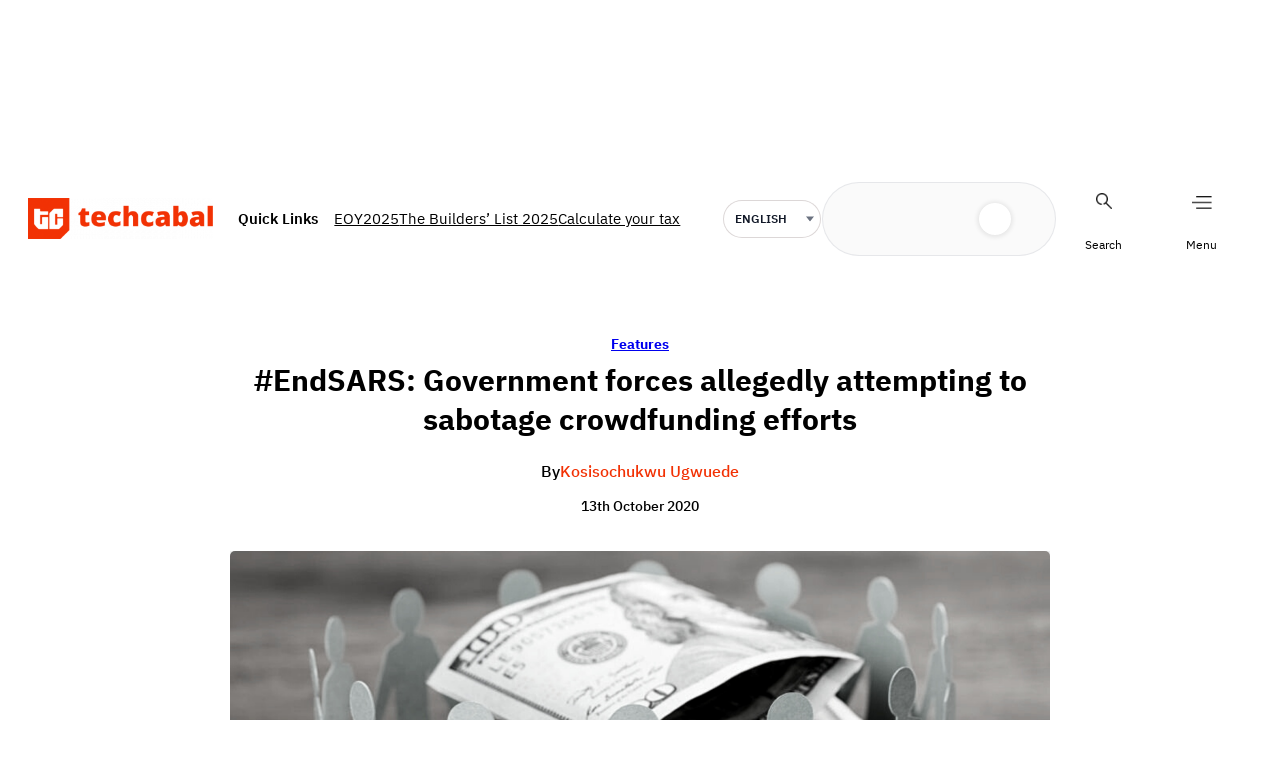

--- FILE ---
content_type: text/html; charset=utf-8
request_url: https://www.google.com/recaptcha/api2/aframe
body_size: 149
content:
<!DOCTYPE HTML><html><head><meta http-equiv="content-type" content="text/html; charset=UTF-8"></head><body><script nonce="EZT4pxMk25bwb81aXyl3qA">/** Anti-fraud and anti-abuse applications only. See google.com/recaptcha */ try{var clients={'sodar':'https://pagead2.googlesyndication.com/pagead/sodar?'};window.addEventListener("message",function(a){try{if(a.source===window.parent){var b=JSON.parse(a.data);var c=clients[b['id']];if(c){var d=document.createElement('img');d.src=c+b['params']+'&rc='+(localStorage.getItem("rc::a")?sessionStorage.getItem("rc::b"):"");window.document.body.appendChild(d);sessionStorage.setItem("rc::e",parseInt(sessionStorage.getItem("rc::e")||0)+1);localStorage.setItem("rc::h",'1768682532077');}}}catch(b){}});window.parent.postMessage("_grecaptcha_ready", "*");}catch(b){}</script></body></html>

--- FILE ---
content_type: text/css
request_url: https://c76c7bbc41.mjedge.net/wp-content/themes/tc3.0/style.css?ver=-3.2
body_size: 8713
content:
html{transition:background-color .3s ease,color .3s ease}body{transition:background-color .3s ease,color .3s ease}header,.mega-menu,section,.site-search input,.article-list-title{transition:background-color .3s ease,color .3s ease}.site-search input{background-color:#f8f7f7;padding:10px 40px 10px 20px;font-size:inherit;font-family:inherit;border:none}.site-search input:focus{outline:none}.site-search .wp-block-search__button{margin-left:1px;background-color:#f8f7f7}.menu-open-effect{height:100%;overflow-y:hidden;position:relative}.menu-open-effect:after{content:"";position:absolute;width:100%;height:100%;background-color:rgba(0,0,0,.68);z-index:9;left:0;top:0}.article-card-title{display:-webkit-box;-webkit-line-clamp:3;-webkit-box-orient:vertical;overflow:hidden;min-height:65px}.article-trending{width:100%;position:sticky;top:120px}.article-trending h2{margin-top:0;color:#f23204;font-size:20px}.article-trending h3{margin:5px 0 0}.article-trending img{width:98px;height:65px;border-radius:5px}.article-trending .article-list-item{display:flex;flex-direction:row-reverse;align-items:center;margin-bottom:15px !important}.article-trending .article-list-img{margin:0 0 0 20px}.article-trending .article-list-desc{margin:0 20px 0 0}.article-trending .article-list-category a{color:#f23204;font-size:12px;font-weight:700;text-transform:capitalize;text-decoration:none}.article-trending .article-list-title{text-decoration:none;color:#000;font-size:14px}.single-article .tc-toc{margin:1.5em 0;position:sticky;top:0;z-index:999;border:1px solid rgba(24,24,24,.2);border-bottom:2px solid #f23204}.single-article .tc-toc h2{margin:0;padding:10px 15px;font-size:1.3em}@media(max-width: 719px){.single-article .tc-toc h2{padding:10px 15px;font-size:1.1em}}.single-article .tc-toc h2 span{position:relative;top:0}.single-article .tc-toc h2 span.open{transform:rotate(180deg);top:0}.single-article .tc-toc h2+.wp-block-group{padding:20px;border-top:1px solid #eaeaea;max-height:400px;overflow-y:scroll;margin-top:0}@media(max-width: 719px){.single-article .tc-toc h2+.wp-block-group{padding:15px;max-height:300px}}.single-article .tc-toc h2+.wp-block-group::-webkit-scrollbar-track{-webkit-box-shadow:inset 0 0 6px #eaeaea;background-color:#f5f5f5}.single-article .tc-toc h2+.wp-block-group::-webkit-scrollbar{width:7px;background-color:#f5f5f5}.single-article .tc-toc h2+.wp-block-group::-webkit-scrollbar-thumb{background-color:#e5e3e3}.single-article .tc-toc h2+.wp-block-group>p:first-of-type{margin-top:0}.single-article .tc-toc p{font-weight:500;margin-bottom:0;margin-top:10px;padding:5px 0;font-size:.95em}@media(max-width: 719px){.single-article .tc-toc p{font-size:.9em}}.single-article .tc-toc p a{color:inherit;font-weight:500}.single-article .tc-toc ul{list-style:none;margin:10px 0;padding-left:0}.single-article .tc-toc li{font-size:.9em;padding:5px 10px;border-left:1px solid #eaeaea}.single-article .tc-toc li:first-of-type{padding-top:0}.single-article .tc-toc li:last-of-type{padding-bottom:0}.single-article .tc-toc li a{color:inherit}.single-article .tc-toc li:hover{border-left:1px solid #f23204}.single-article .tc-toc li:hover a{color:#f23204}.single-article .tc-toc{border:1px solid rgba(196,196,196,.3);background-color:#fff}.single-article .tc-toc h2+.wp-block-group{border-top:1px solid rgba(196,196,196,.3)}.single-article .tc-toc h2+.wp-block-group::-webkit-scrollbar-track{-webkit-box-shadow:inset 0 0 6px rgba(196,196,196,.3);background-color:#2b1120}.single-article .tc-toc h2+.wp-block-group::-webkit-scrollbar{width:7px;background-color:#fff}.single-article .tc-toc h2+.wp-block-group::-webkit-scrollbar-thumb{background-color:#fff}.single-article .tc-toc li{border-left:1px solid rgba(196,196,196,.3)}.single-article .tc-toc li:hover{border-left-color:#f23204}.hide{display:none !important}#top-ad{display:flex;justify-content:center;align-items:center;z-index:1;position:static;top:0px;left:0;width:100%;height:50px;background-color:#fff}@media(min-width: 720px){#top-ad{height:150px;bottom:0}}#top-ad.sticky{position:fixed;width:100%;top:0px;height:auto;min-height:110px;top:auto;bottom:3px}@media(min-width: 720px){#top-ad.sticky{max-height:250px;bottom:0}}#top-ad #hide-button{position:absolute;bottom:80%;top:20px;left:auto;right:calc((100% - 350px)/2);height:20px;width:20px;font-size:15px;border-radius:0;background-color:rgba(255,255,255,.8);color:#3bb2ff;border:none;cursor:pointer;display:inline-flex;justify-content:center;align-items:center}@media(min-width: 720px){#top-ad #hide-button{top:30px;bottom:auto;width:20px;font-size:20px;right:calc((100% - 990px)/2)}}a.wp-block-post-author-name{font-size:14px;color:#f23204;text-decoration:none}.wp-block-post-featured-image{overflow:hidden;min-width:200px}.wp-block-post-featured-image>a{background-color:#eee;display:block;width:100%;height:100%;min-height:140px}.wp-block-post-featured-image figcaption,.inner-post-content .wp-block-image figcaption{display:block;margin-top:8px;color:var(--wp--preset--color--custom-tc-grey, #666666);font-size:12px;line-height:1.4;text-align:center}.wp-block-query .wp-block-post-template .wp-block-post-title :where(a),.wp-block-post-title.article-card-title :where(a),.article-card-title :where(a){display:-webkit-box;-webkit-box-orient:vertical;-webkit-line-clamp:3;overflow:hidden;text-transform:capitalize;word-break:break-word}.wp-block-post-date{font-size:13px}img:is([sizes=auto i],[sizes^="auto,"i]){contain-intrinsic-size:none !important}#switch-mode{cursor:pointer}html.dark,html.dark body{background-color:#2b1120;color:#fff;--wp--preset--color--black: #eeeeee}html.dark .has-white-background-color,html.dark .has-off-white-background-color,html.dark body .has-white-background-color,html.dark body .has-off-white-background-color{background-color:#2b1120 !important}html.dark header,html.dark .mega-menu,html.dark section,html.dark body header,html.dark body .mega-menu,html.dark body section{background-color:#2b1120}html.dark #top-ad,html.dark body #top-ad{background-color:rgba(0,0,0,0) !important}html.dark .site-search input,html.dark body .site-search input{background-color:rgba(0,0,0,0);color:#fff}html.dark .site-search input::placeholder,html.dark body .site-search input::placeholder{color:#6a6a6a}html.dark .wp-block-group.has-custom-tc-tint-background-color .wp-block-query .wp-block-post-template .wp-block-post-title.article-card-title a,html.dark .wp-block-group.has-custom-tc-tint-background-color .wp-block-query .wp-block-post-template .wp-block-post-author-name,html.dark .wp-block-group.has-custom-tc-tint-background-color .wp-block-query .wp-block-post-template .wp-block-post-date,html.dark body .wp-block-group.has-custom-tc-tint-background-color .wp-block-query .wp-block-post-template .wp-block-post-title.article-card-title a,html.dark body .wp-block-group.has-custom-tc-tint-background-color .wp-block-query .wp-block-post-template .wp-block-post-author-name,html.dark body .wp-block-group.has-custom-tc-tint-background-color .wp-block-query .wp-block-post-template .wp-block-post-date{color:#000 !important}html.dark .has-black-color,html.dark .has-black-color a,html.dark body .has-black-color,html.dark body .has-black-color a{color:#fff !important}html.dark .article-trending h2,html.dark body .article-trending h2{color:#f23204}html.dark .article-trending .article-list-title,html.dark body .article-trending .article-list-title{color:#fff}html.dark a.wp-block-post-author-name,html.dark body a.wp-block-post-author-name{color:#f23204}html.dark .icon-menu .wp-block-image img,html.dark body .icon-menu .wp-block-image img{filter:invert(1) brightness(1.5) contrast(1.1)}html.dark .mega-menu .menu-close img,html.dark body .mega-menu .menu-close img{filter:invert(1) brightness(1.5) contrast(1.1)}html.dark .bcm-language-selector,html.dark body .bcm-language-selector{color:#fff}html.dark .bcm-language-selector select,html.dark body .bcm-language-selector select{background-color:rgba(0,0,0,0);color:#fff;border:1px solid rgba(196,196,196,.3);outline:none}html.dark .bcm-language-selector select option,html.dark body .bcm-language-selector select option{background-color:#2b1120;color:#fff}html.dark .bcm-language-selector.bcm-active-translation select,html.dark body .bcm-language-selector.bcm-active-translation select{border-color:#f23204;box-shadow:0 0 0 1px rgba(242,50,4,.25)}html.dark footer .wp-block-group.has-background,html.dark body footer .wp-block-group.has-background{background-color:#2b1120 !important}.list-archive-footer{margin-top:20px}.list-archive-footer .button,.list-archive-footer .button.button-primary,.list-archive-footer #search-load-more,.list-archive-footer #press-load-more,.list-archive-footer #newsletters-load-more{width:100%;display:inline-block;text-align:center}.search-filters{display:flex;gap:8px;margin-bottom:20px;justify-content:center}.search-filters .filter-btn{appearance:none;border:1px solid var(--wp--preset--color--primary, #F23204);background:rgba(0,0,0,0);color:inherit;padding:8px 14px;border-radius:8px;cursor:pointer;height:30px;transition:background-color .2s ease,color .2s ease}.search-filters .filter-btn.active{background:var(--wp--preset--color--primary, #F23204);color:#fff}header.wp-block-template-part{top:calc(0px + var(--wp-admin--admin-bar--position-offset, 0px));position:sticky;z-index:12}.navigation{top:calc(0px + var(--wp-admin--admin-bar--position-offset, 0px));padding:0px 16px;position:sticky;z-index:150;display:flex;align-items:center;width:100%;border-bottom:none;justify-content:center}.navigation-container{width:100%;gap:0px}.navigation-container-bar{width:100% !important;height:96px}.navigation-container-bar .wp-block-site-logo{display:none}@media(min-width: 720px)and (max-width: 1023px){.navigation-container-bar .wp-block-site-logo{display:block}}@media(min-width: 1024px){.navigation-container-bar .wp-block-site-logo{display:block}}.navigation-container-bar .wp-block-site-logo.mobile{display:inline-block}.navigation-container-bar .wp-block-site-logo.mobile img{width:40px}@media(min-width: 720px)and (max-width: 1023px){.navigation-container-bar .wp-block-site-logo.mobile{display:none !important}}@media(min-width: 1024px){.navigation-container-bar .wp-block-site-logo.mobile{display:none !important}}.navigation-container-bar .wp-block-site-logo img{width:auto}@media(min-width: 720px)and (max-width: 1023px){.navigation-container-bar .wp-block-site-logo img{width:250px}}@media(min-width: 1024px){.navigation-container-bar .wp-block-site-logo img{width:250px}}.navigation-container-bar .page-title{font-size:1.5rem;font-weight:600;text-transform:capitalize;display:none}@media(min-width: 720px)and (max-width: 1023px){.navigation-container-bar .page-title{display:none}}@media(min-width: 1024px){.navigation-container-bar .page-title{display:block}}.navigation-container-bar .bar-side{display:flex;align-items:center;gap:16px}.navigation-container-bar .bar-side img{width:24px;height:24px;cursor:pointer}@media(min-width: 720px)and (max-width: 1023px){.navigation-container-bar .bar-side img{width:32px;height:32px}}@media(min-width: 1024px){.navigation-container-bar .bar-side img{width:32px;height:32px}}.dark .navigation-container-bar .bar-side img{filter:invert(1) brightness(1.5) contrast(1.1)}.navigation-container-bar .bar-side .bcm-language-selector select{height:28px;font-size:.875rem;cursor:pointer;display:flex;align-items:center;justify-content:center;padding-left:10px;border-radius:40px;border:1px solid rgba(211,214,219,.5);text-transform:uppercase;font-weight:500;font-family:var(--wp--preset--font-family--ibm-plex-sans) !important}@media(min-width: 720px)and (max-width: 1023px){.navigation-container-bar .bar-side .bcm-language-selector select{height:40px;font-size:1rem;padding-left:16px}}@media(min-width: 1024px){.navigation-container-bar .bar-side .bcm-language-selector select{height:40px;font-size:1rem;padding-left:16px}}.navigation-container-bar .bar-side .theme-switcher{border:1px solid rgba(211,214,219,.5);background-color:#fafafa;padding:4px;border-radius:40px;gap:4px}.navigation-container-bar .bar-side .theme-switcher figure{width:20px;height:20px;display:flex;justify-content:center;align-items:center;cursor:pointer}@media(min-width: 720px)and (max-width: 1023px){.navigation-container-bar .bar-side .theme-switcher figure{width:32px;height:32px}}@media(min-width: 1024px){.navigation-container-bar .bar-side .theme-switcher figure{width:32px;height:32px}}.navigation-container-bar .bar-side .theme-switcher figure:first-of-type{box-shadow:none;background-color:rgba(0,0,0,0);border-radius:50%}.dark .navigation-container-bar .bar-side .theme-switcher figure:first-of-type{background-color:#fff;box-shadow:0px .5px 4px 2px rgba(0,0,0,.0784313725)}.navigation-container-bar .bar-side .theme-switcher figure:nth-of-type(2){background-color:#fff;border-radius:50%;box-shadow:0px .5px 4px 2px rgba(0,0,0,.0784313725)}.dark .navigation-container-bar .bar-side .theme-switcher figure:nth-of-type(2){box-shadow:none;background-color:rgba(0,0,0,0)}.navigation-container-bar .bar-side .theme-switcher figure img{width:12px;height:12px;filter:invert(0)}@media(min-width: 720px)and (max-width: 1023px){.navigation-container-bar .bar-side .theme-switcher figure img{width:16px;height:16px}}@media(min-width: 1024px){.navigation-container-bar .bar-side .theme-switcher figure img{width:16px;height:16px}}.navigation-quick-links{display:flex;gap:16px;max-width:100%}.navigation-quick-links .quick-links__header{gap:4px}.navigation-quick-links .quick-links__header img{min-width:20px;min-height:20px;max-width:20px;max-height:20px}.dark .navigation-quick-links .quick-links__header img{filter:invert(1) brightness(1.5) contrast(1.1)}.navigation-quick-links .quick-links__header p{text-wrap:nowrap;font-size:.875rem;font-weight:600}.navigation-quick-links .quick-links__header .right{margin-left:12px}.navigation-quick-links .links{max-width:100%;width:100%;overflow-x:auto;scrollbar-width:none;-ms-overflow-style:none}.navigation-quick-links .links::-webkit-scrollbar{display:none}.navigation-quick-links .links ul{padding:0px}.navigation-quick-links .links ul a{color:#f23204;text-decoration:none}.dark .navigation-quick-links .links ul a{color:#fff}.navigation-quick-links .links ul a span{color:#f23204;text-decoration:none}.dark .navigation-quick-links .links ul a span{color:#fff}.mega-menu{display:none;width:100%;position:fixed;top:0;z-index:200}.mega-menu__header{border-bottom:1px solid rgba(211,214,219,.5)}.mega-menu__header .wp-block-site-logo{display:none}@media(min-width: 720px)and (max-width: 1023px){.mega-menu__header .wp-block-site-logo{display:block}.mega-menu__header .wp-block-site-logo img{width:250px}}@media(min-width: 1024px){.mega-menu__header .wp-block-site-logo{display:block}.mega-menu__header .wp-block-site-logo img{width:300px}}.mega-menu__header .wp-block-site-logo.mobile{display:block;width:40px}@media(min-width: 720px)and (max-width: 1023px){.mega-menu__header .wp-block-site-logo.mobile{display:none}}@media(min-width: 1024px){.mega-menu__header .wp-block-site-logo.mobile{display:none}}.mega-menu__header .menu-close img{cursor:pointer;min-width:32px;height:32px}.dark .mega-menu__header .menu-close img{filter:invert(1) brightness(1.5) contrast(1.1)}.mega-menu__body{padding:16px;flex:nowrap;max-height:calc(100vh - 80.66px);height:100%;overflow-y:auto}.mega-menu__functions{display:flex;flex-direction:column;flex:nowrap;width:100%}@media(min-width: 720px)and (max-width: 1023px){.mega-menu__functions{justify-content:space-between;align-items:center;flex-direction:row}}@media(min-width: 1024px){.mega-menu__functions{align-items:center;justify-content:space-between;flex-direction:row}}.mega-menu .reblock-accordion{width:100%}.mega-menu .reblock-accordion .accordion{width:100%;max-width:500px}.mega-menu .reblock-accordion .accordion-item{width:100%;max-width:500px;padding:0px;border:none;color:#0f0f0f}.dark .mega-menu .reblock-accordion .accordion-item{color:#fafafa}.mega-menu .reblock-accordion .accordion-item--open{color:#f23204 !important}.mega-menu .reblock-accordion .accordion-item--open .accordion-icon::after{content:"";position:absolute;right:0;top:20%;width:12px;height:7px;transform:translateY(-50%);transition:transform .25s ease,background-color .25s ease;background-color:#f23204 !important;rotate:180deg;mask-image:url("data:image/svg+xml,%3Csvg xmlns='http://www.w3.org/2000/svg' viewBox='0 0 12 7'%3E%3Cpath fill-rule='evenodd' clip-rule='evenodd' d='M6.7071 6.7071C6.3166 7.0976 5.6834 7.0976 5.2929 6.7071L0.29289 1.70711C-0.09763 1.31658 -0.09763 0.68342 0.29289 0.29289C0.68342 -0.09763 1.31658 -0.09763 1.70711 0.29289L6 4.5858L10.2929 0.29289C10.6834 -0.09763 11.3166 -0.09763 11.7071 0.29289C12.0976 0.68342 12.0976 1.31658 11.7071 1.70711L6.7071 6.7071Z'/%3E%3C/svg%3E");mask-repeat:no-repeat;mask-position:center;mask-size:contain;-webkit-mask-image:mask-image;-webkit-mask-repeat:no-repeat;-webkit-mask-position:center;-webkit-mask-size:contain}.mega-menu .reblock-accordion .accordion-item--open .accordion-header{border-bottom:none;padding-bottom:0px}.mega-menu .reblock-accordion .accordion_header{padding:0px;width:100%;justify-content:space-between}.mega-menu .reblock-accordion .accordion-icon{background-color:rgba(0,0,0,0)}.mega-menu .reblock-accordion .accordion-icon::before{display:none}.mega-menu .reblock-accordion .accordion-icon::after{content:"";position:absolute;right:0;top:50%;width:12px;height:7px;transform:translateY(-50%);transition:transform .25s ease,background-color .25s ease;background-color:#757575;mask-image:url("data:image/svg+xml,%3Csvg xmlns='http://www.w3.org/2000/svg' viewBox='0 0 12 7'%3E%3Cpath fill-rule='evenodd' clip-rule='evenodd' d='M6.7071 6.7071C6.3166 7.0976 5.6834 7.0976 5.2929 6.7071L0.29289 1.70711C-0.09763 1.31658 -0.09763 0.68342 0.29289 0.29289C0.68342 -0.09763 1.31658 -0.09763 1.70711 0.29289L6 4.5858L10.2929 0.29289C10.6834 -0.09763 11.3166 -0.09763 11.7071 0.29289C12.0976 0.68342 12.0976 1.31658 11.7071 1.70711L6.7071 6.7071Z'/%3E%3C/svg%3E");mask-repeat:no-repeat;mask-position:center;mask-size:contain;-webkit-mask-image:mask-image;-webkit-mask-repeat:no-repeat;-webkit-mask-position:center;-webkit-mask-size:contain}.dark .mega-menu .reblock-accordion .accordion-icon::after{background-color:#fafafa}.mega-menu .reblock-accordion .accordion-content a{color:#757575;font-weight:600;font-size:.875rem;text-decoration:none;text-transform:capitalize;display:block;margin-top:12px}.dark .mega-menu .reblock-accordion .accordion-content a{color:#fafafa}.mega-menu .social-follow{border-top:none;flex-direction:column;width:100%;max-width:500px}@media(min-width: 720px)and (max-width: 1023px){.mega-menu .social-follow{flex-direction:row}}@media(min-width: 1024px){.mega-menu .social-follow{flex-direction:row}}.mega-menu .social-follow p{font-size:.875rem;color:#f23204}.mega-menu .social-follow ul li{color:#0f0f0f !important}.dark .mega-menu .social-follow ul li{color:#fafafa !important}.taxonomy-category{font-weight:700;text-transform:capitalize}.taxonomy-category a,.taxonomy-category span{font-weight:700;display:none}.taxonomy-category a:first-of-type{display:block}.list-search .list-search-title{display:flex;align-content:center;justify-content:center;padding:60px 0 0}.list-search .list-search-title h1{color:#f23204;font-size:20px;font-weight:700;text-transform:capitalize;text-align:center;margin:0;display:flex}.list-search .list-search-form{margin-bottom:20px}.list-search form{text-align:center;width:620px;margin:30px auto;position:relative;display:flex}.list-search form input{width:100%;padding:20px 30px;font-size:35px;font-family:"IBM Plex Sans";font-weight:700;outline:none;border:none;border-bottom:3px solid rgba(196,196,196,.2);text-align:center;background-color:rgba(0,0,0,0)}.list-search form button{width:30px;height:30px;position:absolute;right:0;top:calc(50% - 15px);border:none;background-color:rgba(0,0,0,0)}.list-search form button img{position:absolute;top:0;right:0}.list-search .list-archive-main{width:100%;display:grid;grid-template-columns:repeat(2, calc(50% - 35px));grid-column-gap:80px;grid-row-gap:40px;padding:60px 0 30px}.list-search .list-archive-main .article-list-item{display:flex;grid-gap:20px}.list-search .list-archive-main .article-list-item .article-list-img{min-width:200px;background-color:#6a6a6a}.list-search .list-archive-main .article-list-item .article-list-img img{border-radius:5px;width:235px;height:130px;object-fit:cover}.list-search .list-archive-main .article-list-item .article-list-pretitle a{color:#f23204 !important;font-weight:700;font-size:14px;text-transform:capitalize}.list-search .list-archive-main .article-list-item p{display:none}.list-search .list-archive-main .article-list-item .article-list-title{color:inherit;font-size:18px;margin:5px 0;display:-webkit-box;-webkit-line-clamp:3;-webkit-box-orient:vertical;overflow:hidden;text-decoration:none;font-weight:700;line-height:1.4em}.list-search .list-archive-main .article-list-item .article-list-meta{font-size:14px !important}.list-search .list-archive-main .article-list-item .article-list-meta span{display:inline-block}.list-search .list-archive-main .article-list-item .article-list-meta span:first-of-type{margin-right:5px}.list-search .list-archive-main .article-list-item .article-list-meta span:last-of-type{margin-left:5px}.list-search .list-archive-footer .button.button-primary{appearance:none;border:1px solid var(--wp--preset--color--primary, #F23204);background:rgba(0,0,0,0);color:var(--wp--preset--color--primary, #F23204);padding:8px 14px;border-radius:4px;cursor:pointer;height:40px;margin-bottom:30px;transition:background-color .2s ease,color .2s ease}.list-search .list-archive-footer .button.button-primary:hover{background:var(--wp--preset--color--primary, #F23204);color:#eee}.inner-post-content a{color:#f23204;text-decoration:none}.inner-post-content img{max-width:100%}.post-template-grid-card img,.wp-block-post-template-is-layout-grid img{width:100%;height:auto;object-fit:cover !important;object-position:top}.post-template-grid-card .wp-block-post .wp-block-group-is-layout-flex .wp-block-post-author-name,.post-template-grid-card .wp-block-post .wp-block-group-is-layout-flex .tc-multi-author-sep,.wp-block-post-template-is-layout-grid .wp-block-post .wp-block-group-is-layout-flex .wp-block-post-author-name,.wp-block-post-template-is-layout-grid .wp-block-post .wp-block-group-is-layout-flex .tc-multi-author-sep{display:none}.post-template-grid-card .wp-block-post .wp-block-group-is-layout-flex .wp-block-post-author-name:first-of-type,.wp-block-post-template-is-layout-grid .wp-block-post .wp-block-group-is-layout-flex .wp-block-post-author-name:first-of-type{display:block}html.dark .mega-menu{background-color:#2b1120}html.dark .list-search form input{color:#fff;border-bottom:3px solid rgba(196,196,196,.6)}html.dark .article-list-title{color:#fff}.inner-post-content a{color:#f23204;text-decoration:none}.inner-post-content img{max-width:100%}.post-template-grid-card img,.wp-block-post-template-is-layout-grid img{width:100%;height:auto;object-fit:cover !important;object-position:top}.post-template-grid-card .wp-block-post .wp-block-group-is-layout-flex .wp-block-post-author-name,.post-template-grid-card .wp-block-post .wp-block-group-is-layout-flex .tc-multi-author-sep,.wp-block-post-template-is-layout-grid .wp-block-post .wp-block-group-is-layout-flex .wp-block-post-author-name,.wp-block-post-template-is-layout-grid .wp-block-post .wp-block-group-is-layout-flex .tc-multi-author-sep{display:none}.post-template-grid-card .wp-block-post .wp-block-group-is-layout-flex .wp-block-post-author-name:first-of-type,.wp-block-post-template-is-layout-grid .wp-block-post .wp-block-group-is-layout-flex .wp-block-post-author-name:first-of-type{display:block}@media(max-width: 719px){body .is-layout-grid{display:block}body :where(.wp-site-blocks)>*{margin:0 !important;margin-block-start:0}.taxonomy-category{font-size:14px !important}.tc-widget{margin:30px 0 !important;grid-gap:30px}.featured-section,.latest-section,.press-room-section,.press-room-section~.wp-block-group,.read-more,.archive{margin:0 !important}.featured-section h2,.latest-section h2,.press-room-section h2,.press-room-section~.wp-block-group h2,.read-more h2,.archive h2{font-size:22px !important}.featured-section h2 a,.latest-section h2 a,.press-room-section h2 a,.press-room-section~.wp-block-group h2 a,.read-more h2 a,.archive h2 a{display:-webkit-box;-webkit-line-clamp:3;-webkit-box-orient:vertical;overflow:hidden;text-decoration:none;font-weight:700;line-height:1.4em}.featured-section .wp-block-query figure,.featured-section .wp-block-query img,.latest-section .wp-block-query figure,.latest-section .wp-block-query img,.press-room-section .wp-block-query figure,.press-room-section .wp-block-query img,.press-room-section~.wp-block-group .wp-block-query figure,.press-room-section~.wp-block-group .wp-block-query img,.read-more .wp-block-query figure,.read-more .wp-block-query img,.archive .wp-block-query figure,.archive .wp-block-query img{width:100% !important;height:190px !important}.featured-section .wp-block-query .wp-block-post-author-name,.featured-section .wp-block-query .wp-block-post-date,.latest-section .wp-block-query .wp-block-post-author-name,.latest-section .wp-block-query .wp-block-post-date,.press-room-section .wp-block-query .wp-block-post-author-name,.press-room-section .wp-block-query .wp-block-post-date,.press-room-section~.wp-block-group .wp-block-query .wp-block-post-author-name,.press-room-section~.wp-block-group .wp-block-query .wp-block-post-date,.read-more .wp-block-query .wp-block-post-author-name,.read-more .wp-block-query .wp-block-post-date,.archive .wp-block-query .wp-block-post-author-name,.archive .wp-block-query .wp-block-post-date{font-size:16px !important}.featured-section .wp-block-query:first-of-type,.latest-section .wp-block-query:first-of-type,.press-room-section .wp-block-query:first-of-type,.press-room-section~.wp-block-group .wp-block-query:first-of-type,.read-more .wp-block-query:first-of-type,.archive .wp-block-query:first-of-type{margin-bottom:30px}.featured-section .wp-block-query:last-of-type>.wp-block-group,.latest-section .wp-block-query:last-of-type>.wp-block-group,.press-room-section .wp-block-query:last-of-type>.wp-block-group,.press-room-section~.wp-block-group .wp-block-query:last-of-type>.wp-block-group,.read-more .wp-block-query:last-of-type>.wp-block-group,.archive .wp-block-query:last-of-type>.wp-block-group{padding-left:0 !important}.featured-section .wp-block-query:last-of-type li,.latest-section .wp-block-query:last-of-type li,.press-room-section .wp-block-query:last-of-type li,.press-room-section~.wp-block-group .wp-block-query:last-of-type li,.read-more .wp-block-query:last-of-type li,.archive .wp-block-query:last-of-type li{margin-bottom:30px}.featured-section .wp-block-query:last-of-type li>.wp-block-group,.latest-section .wp-block-query:last-of-type li>.wp-block-group,.press-room-section .wp-block-query:last-of-type li>.wp-block-group,.press-room-section~.wp-block-group .wp-block-query:last-of-type li>.wp-block-group,.read-more .wp-block-query:last-of-type li>.wp-block-group,.archive .wp-block-query:last-of-type li>.wp-block-group{flex-direction:column}.press-room-section~.wp-block-group>.wp-block-group,.read-more>.wp-block-group{margin:0 !important;padding:2em 0 !important}.press-room-section~.wp-block-group>.wp-block-group>.wp-block-group>.wp-block-group,.read-more>.wp-block-group>.wp-block-group>.wp-block-group{grid-gap:25px}.press-room-section~.wp-block-group .wp-block-query:first-of-type,.read-more .wp-block-query:first-of-type{margin-bottom:0 !important}.press-room-section~.wp-block-group .wp-block-query:first-of-type figure,.read-more .wp-block-query:first-of-type figure{margin-bottom:20px !important}.press-room-section~.wp-block-group .wp-block-query:last-of-type ul li,.read-more .wp-block-query:last-of-type ul li{margin-bottom:0 !important}.press-room-section~.wp-block-group .wp-block-query:last-of-type ul li>.wp-block-group,.read-more .wp-block-query:last-of-type ul li>.wp-block-group{display:flex;flex-direction:row;justify-content:space-between;align-items:center;margin-bottom:10px;padding-bottom:10px;border-bottom:1px solid rgba(196,196,196,.2);grid-gap:20px !important}.press-room-section~.wp-block-group .wp-block-query:last-of-type ul li>.wp-block-group .taxonomy-category,.read-more .wp-block-query:last-of-type ul li>.wp-block-group .taxonomy-category{margin:0 !important;font-size:14px !important}.press-room-section~.wp-block-group .wp-block-query:last-of-type figure,.press-room-section~.wp-block-group .wp-block-query:last-of-type img,.read-more .wp-block-query:last-of-type figure,.read-more .wp-block-query:last-of-type img{width:100px !important;height:70px !important}.press-room-section~.wp-block-group .wp-block-query:last-of-type img,.read-more .wp-block-query:last-of-type img{width:100% !important;object-fit:cover}.press-room-section~.wp-block-group .wp-block-query:last-of-type figure,.read-more .wp-block-query:last-of-type figure{order:2;margin:0}.press-room-section~.wp-block-group .wp-block-query:last-of-type figure+.wp-block-group,.read-more .wp-block-query:last-of-type figure+.wp-block-group{width:calc(100% - 100px - 20px)}.press-room-section~.wp-block-group .wp-block-query:last-of-type figure+.wp-block-group h2,.read-more .wp-block-query:last-of-type figure+.wp-block-group h2{font-size:16px !important;margin:5px 0 0 !important}.press-room-section~.wp-block-group .wp-block-query:last-of-type figure+.wp-block-group h2+.wp-block-group,.read-more .wp-block-query:last-of-type figure+.wp-block-group h2+.wp-block-group{display:none}.press-room-section~.wp-block-group .wp-block-query:last-of-type .wp-block-post-author-name,.press-room-section~.wp-block-group .wp-block-query:last-of-type .wp-block-post-date,.read-more .wp-block-query:last-of-type .wp-block-post-author-name,.read-more .wp-block-query:last-of-type .wp-block-post-date{font-size:16px !important}.read-more .wp-block-post>.wp-block-group>div:last-of-type{display:none !important}.read-more .wp-block-post>.wp-block-group figure{margin:0 !important}body.dark .list-search form input{color:#fff}body.dark .list-search form input::placeholder{color:#6a6a6a}body.dark .wp-block-post-author-name,body.dark .wp-block-post-date{color:#fff !important}footer p{text-align:center !important;font-size:16px !important}footer>.wp-block-group:last-of-type{padding-bottom:0 20px}footer>.wp-block-group:last-of-type>.wp-block-group{padding-top:30px !important;flex-direction:column;grid-gap:20px !important}footer>.wp-block-group:last-of-type>.wp-block-group .wp-block-group{padding-top:0 !important;grid-gap:20px !important;flex-basis:auto !important;align-items:center;flex-direction:column}.single-post header+.wp-block-group .taxonomy-category{margin-top:0 !important}.single-post header+.wp-block-group h1{font-size:22px !important}.single-post header+.wp-block-group .wp-block-post>.wp-block-group:last-of-type{margin-top:0 !important}.single-post header+.wp-block-group .wp-block-post>.wp-block-group:last-of-type>.wp-block-group .wp-block-group{grid-gap:20px;border:none !important}.single-post header+.wp-block-group .wp-block-post>.wp-block-group:last-of-type>.wp-block-group .wp-block-group p{font-size:16px !important}.single-post header+.wp-block-group .wp-block-post>.wp-block-group:last-of-type>.wp-block-group .wp-block-group a{color:#f23204 !important}.single-post header+.wp-block-group .wp-block-post>.wp-block-group:last-of-type>.wp-block-group .wp-block-group>div:last-of-type{padding:0 !important}.archive .wp-site-blocks>.wp-block-group{padding:0 !important}.archive .wp-site-blocks>.wp-block-group figure{width:100% !important}.archive .wp-site-blocks>.wp-block-group figure a{display:block}.archive .wp-site-blocks>.wp-block-group figure img{width:100% !important;object-fit:cover}.archive .wp-site-blocks>.wp-block-group .wp-block-post>.wp-block-group>.wp-block-group:first-of-type{flex-basis:unset !important;width:100% !important}.archive .wp-site-blocks h1{font-size:24px !important;margin-top:40px !important}.archive .wp-site-blocks ul{margin-top:2em !important}.list-search{padding:0 20px !important}.list-search .list-search-form{margin-bottom:20px !important}.list-search form{width:100%;margin:30px 0 15px}.list-search form input{font-size:20px;text-align:left;padding:10px 20px 10px 0}.list-search .list-archive-main{width:100%;display:flex;flex-direction:column;grid-column-gap:0;grid-row-gap:0;margin:0}.list-search .list-archive-main .article-list-img img{width:100px;height:70px}.list-search .list-archive-main .article-list-meta{display:none}.list-search .list-archive-main .article-list-title{font-size:16px !important;margin:5px 0 !important;display:-webkit-box;-webkit-line-clamp:3;-webkit-box-orient:vertical;overflow:hidden;text-decoration:none;font-weight:700;line-height:1.4em}.list-search .list-archive-main .article-list-item{align-items:center;flex-direction:row-reverse;margin-bottom:10px;padding-bottom:10px;border-bottom:1px solid rgba(196,196,196,.2)}}.mobile-only{display:none !important}@media(max-width: 719px){.mobile-only{display:initial !important}}.tablet-only{display:none !important}@media(min-width: 720px)and (max-width: 1023px){.tablet-only{display:initial !important}}.desktop-only{display:none !important}@media(min-width: 1024px){.desktop-only{display:initial !important}}@media(max-width: 719px){.hide-mobile{display:none !important}}@media(min-width: 720px)and (max-width: 1023px){.hide-tablet{display:none !important}}@media(min-width: 1024px){.hide-desktop{display:none !important}}.show-mobile-tablet{display:none !important}@media(max-width: 719px){.show-mobile-tablet{display:initial !important}}@media(min-width: 720px)and (max-width: 1023px){.show-mobile-tablet{display:initial !important}}.show-tablet-desktop{display:none !important}@media(min-width: 720px)and (max-width: 1023px){.show-tablet-desktop{display:initial !important}}@media(min-width: 1024px){.show-tablet-desktop{display:initial !important}}.show-mobile-desktop{display:none !important}@media(max-width: 719px){.show-mobile-desktop{display:initial !important}}@media(min-width: 1024px){.show-mobile-desktop{display:initial !important}}@media(max-width: 719px){.hide-mobile-tablet{display:none !important}}@media(min-width: 720px)and (max-width: 1023px){.hide-mobile-tablet{display:none !important}}@media(min-width: 720px)and (max-width: 1023px){.hide-tablet-desktop{display:none !important}}@media(min-width: 1024px){.hide-tablet-desktop{display:none !important}}@media(max-width: 719px){.hide-mobile-desktop{display:none !important}}@media(min-width: 1024px){.hide-mobile-desktop{display:none !important}}@media(max-width: 719px){.row-reverse-mobile{flex-direction:row-reverse !important}}@media(min-width: 720px)and (max-width: 1023px){.row-reverse-tablet{flex-direction:row-reverse !important}}@media(min-width: 1024px){.row-reverse-desktop{flex-direction:row-reverse !important}}@media(max-width: 719px){.column-reverse-mobile{flex-direction:column-reverse !important}}@media(min-width: 720px)and (max-width: 1023px){.column-reverse-tablet{flex-direction:column-reverse !important}}@media(min-width: 1024px){.column-reverse-desktop{flex-direction:column-reverse !important}}@media(max-width: 719px){.row-reverse-mobile-tablet{flex-direction:row-reverse !important}}@media(min-width: 720px)and (max-width: 1023px){.row-reverse-mobile-tablet{flex-direction:row-reverse !important}}@media(min-width: 720px)and (max-width: 1023px){.row-reverse-tablet-desktop{flex-direction:row-reverse !important}}@media(min-width: 1024px){.row-reverse-tablet-desktop{flex-direction:row-reverse !important}}@media(max-width: 719px){.row-reverse-mobile-desktop{flex-direction:row-reverse !important}}@media(min-width: 1024px){.row-reverse-mobile-desktop{flex-direction:row-reverse !important}}@media(max-width: 719px){.column-reverse-mobile-tablet{flex-direction:column-reverse !important}}@media(min-width: 720px)and (max-width: 1023px){.column-reverse-mobile-tablet{flex-direction:column-reverse !important}}@media(min-width: 720px)and (max-width: 1023px){.column-reverse-tablet-desktop{flex-direction:column-reverse !important}}@media(min-width: 1024px){.column-reverse-tablet-desktop{flex-direction:column-reverse !important}}@media(max-width: 719px){.column-reverse-mobile-desktop{flex-direction:column-reverse !important}}@media(min-width: 1024px){.column-reverse-mobile-desktop{flex-direction:column-reverse !important}}@media(max-width: 719px){.row-mobile{flex-direction:row !important}}@media(min-width: 720px)and (max-width: 1023px){.row-tablet{flex-direction:row !important}}@media(min-width: 1024px){.row-desktop{flex-direction:row !important}}@media(max-width: 719px){.column-mobile{flex-direction:column !important}}@media(min-width: 720px)and (max-width: 1023px){.column-tablet{flex-direction:column !important}}@media(min-width: 1024px){.column-desktop{flex-direction:column !important}}@media(max-width: 719px){.row-mobile-tablet{flex-direction:row !important}}@media(min-width: 720px)and (max-width: 1023px){.row-mobile-tablet{flex-direction:row !important}}@media(min-width: 720px)and (max-width: 1023px){.row-tablet-desktop{flex-direction:row !important}}@media(min-width: 1024px){.row-tablet-desktop{flex-direction:row !important}}@media(max-width: 719px){.row-mobile-desktop{flex-direction:row !important}}@media(min-width: 1024px){.row-mobile-desktop{flex-direction:row !important}}@media(max-width: 719px){.column-mobile-tablet{flex-direction:column !important}}@media(min-width: 720px)and (max-width: 1023px){.column-mobile-tablet{flex-direction:column !important}}@media(min-width: 720px)and (max-width: 1023px){.column-tablet-desktop{flex-direction:column !important}}@media(min-width: 1024px){.column-tablet-desktop{flex-direction:column !important}}@media(max-width: 719px){.column-mobile-desktop{flex-direction:column !important}}@media(min-width: 1024px){.column-mobile-desktop{flex-direction:column !important}}@media(max-width: 719px){.flex-mobile{display:flex !important}}@media(min-width: 720px)and (max-width: 1023px){.flex-tablet{display:flex !important}}@media(min-width: 1024px){.flex-desktop{display:flex !important}}@media(max-width: 719px){.flex-mobile-tablet{display:flex !important}}@media(min-width: 720px)and (max-width: 1023px){.flex-mobile-tablet{display:flex !important}}@media(min-width: 720px)and (max-width: 1023px){.flex-tablet-desktop{display:flex !important}}@media(min-width: 1024px){.flex-tablet-desktop{display:flex !important}}@media(max-width: 719px){.flex-mobile-desktop{display:flex !important}}@media(min-width: 1024px){.flex-mobile-desktop{display:flex !important}}.tc .end-of-the-year-list .headline{width:100%}.tc .end-of-the-year-list .headline img{object-fit:cover;width:100%}.tc .end-of-the-year-list .start-content{width:100%;flex-direction:column}@media(min-width: 1024px){.tc .end-of-the-year-list .start-content{flex-direction:row;padding:0px}}.tc .end-of-the-year-list .start-content .content-start-share{top:120px;display:none}@media(min-width: 1024px){.tc .end-of-the-year-list .start-content .content-start-share{display:flex}}.tc .end-of-the-year-list .start-content .content-start-share .share-header{font-size:1.125rem;line-height:135%}.tc .end-of-the-year-list .start-content-main{width:100%}.tc .end-of-the-year-list .content{width:100%;padding:16px}.tc .end-of-the-year-list .content-container{justify-content:center;align-items:center;max-width:750px;width:100%;margin:0 auto;gap:40px}.tc .end-of-the-year-list .content-intro{gap:4px;align-items:center;text-align:center}.tc .end-of-the-year-list .content-intro .tag{border:1px solid #757575;padding:8px 12px;border-radius:24px;text-transform:uppercase;font-size:.7rem}.tc .end-of-the-year-list .content-intro .title{font-size:3rem}@media(min-width: 720px)and (max-width: 1023px){.tc .end-of-the-year-list .content-intro .title{font-size:4rem}}.tc .end-of-the-year-list .content-intro .description{font-size:1.125rem}.tc .end-of-the-year-list .content-intro-credits{align-items:center;gap:10px;max-width:100%}.tc .end-of-the-year-list .content-intro-credits .curated{gap:4px}.tc .end-of-the-year-list .content-intro-credits .curated-title{font-size:1.125rem;color:#0f0f0f;text-decoration:underline}.tc .end-of-the-year-list .content-intro-credits .curated-icon{width:24px;height:24px}.tc .end-of-the-year-list .content-intro-credits .curated-icon.white{display:block}.tc .end-of-the-year-list .content-intro-credits .curated-icon.dark{display:none}.tc .end-of-the-year-list .content-intro-credits .proudly{letter-spacing:3%;line-height:135%}.tc .end-of-the-year-list .content-intro-credits .carousel{width:100%;max-width:calc(100% - 24px);margin:0 auto;overflow:hidden;position:relative}@media(min-width: 720px)and (max-width: 1023px){.tc .end-of-the-year-list .content-intro-credits .carousel{max-width:500px}}.tc .end-of-the-year-list .content-intro-credits .carousel .sponsors{display:flex;gap:20px;animation:scroll 60s linear infinite;flex-wrap:nowrap;max-width:calc(100vw - 120px);align-items:center;width:100%}@media(min-width: 720px)and (max-width: 1023px){.tc .end-of-the-year-list .content-intro-credits .carousel .sponsors{max-width:500px}}.tc .end-of-the-year-list .content-intro-credits .carousel .sponsors .sponsor{min-height:18px;max-height:18px;min-width:84px}.tc .end-of-the-year-list .content-intro-credits .carousel .sponsors .sponsor img{min-height:18px;width:100%;object-fit:contain;object-position:center}.tc .end-of-the-year-list .main-content{width:100%}.tc .end-of-the-year-list .main-content .reblock-toc{max-width:1240px;width:100%;margin:0 auto;top:96px;z-index:1}.tc .end-of-the-year-list .main-content .reblock-toc-title{color:#0f0f0f}.tc .end-of-the-year-list .main-content .reblock-toc-item a{color:#0f0f0f}.tc .end-of-the-year-list .main-content-list{width:100%}.tc .end-of-the-year-list .main-content-list .list{width:100%}.tc .end-of-the-year-list .main-content-list .list-heading{display:flex;justify-content:center;align-items:center;padding:24px;border:1px solid #acacac;border-left:none;border-right:none;width:100%}.tc .end-of-the-year-list .main-content-list .list-heading+div{width:100%}@media(min-width: 720px)and (max-width: 1023px){.tc .end-of-the-year-list .main-content-list .list-heading{border-radius:8px;border:1px solid #acacac;border-left:1px solid #acacac;border-right:1px solid #acacac}}.tc .end-of-the-year-list .main-content-list .list-heading h2,.tc .end-of-the-year-list .main-content-list .list-heading h3{font-size:2rem}.tc .end-of-the-year-list .main-content-list .list-heading-row{gap:8px}.tc .end-of-the-year-list .main-content-list .list-heading-image{width:28px;height:28px}.tc .end-of-the-year-list .main-content-list .list-heading-image.dark{display:none}.tc .end-of-the-year-list .main-content-list .list .authors{display:flex;flex-direction:row;flex-wrap:wrap;justify-content:center;align-items:start;gap:16px;width:100%}@media(min-width: 1024px){.tc .end-of-the-year-list .main-content-list .list .authors{justify-content:start;align-items:start}}.tc .end-of-the-year-list .main-content-list .list .authors li{margin-block-start:0px;width:100%}@media(min-width: 1024px){.tc .end-of-the-year-list .main-content-list .list .authors li{max-width:350px}}.tc .end-of-the-year-list .main-content-list .list .authors li .bcm-entity__card{display:flex;flex-direction:column}.tc .end-of-the-year-list .main-content-list .list .authors li .bcm-entity__thumb{width:100%;border-radius:0px}@media(min-width: 720px)and (max-width: 1023px){.tc .end-of-the-year-list .main-content-list .list .authors li .bcm-entity__thumb{min-width:348px;max-width:348px;min-height:348px;max-height:348px}}@media(min-width: 1024px){.tc .end-of-the-year-list .main-content-list .list .authors li .bcm-entity__thumb{min-width:348px;max-width:348px;min-height:348px;max-height:348px}}.tc .end-of-the-year-list .main-content-list .list .authors li .bcm-entity__thumb img{object-fit:cover;object-position:center;border-radius:0px;width:100%;overflow:hidden}@media(min-width: 720px)and (max-width: 1023px){.tc .end-of-the-year-list .main-content-list .list .authors li .bcm-entity__thumb img{min-width:348px;max-width:348px;min-height:348px;max-height:348px}}@media(min-width: 1024px){.tc .end-of-the-year-list .main-content-list .list .authors li .bcm-entity__thumb img{min-width:348px;max-width:348px;min-height:348px;max-height:348px}}.tc .end-of-the-year-list .main-content-list .list .authors li .bcm-entity__author{display:none}.tc .end-of-the-year-list .main-content-list .list .authors li .bcm-entity__excerpt{font-family:var(--wp--preset--font-family--open-sans) !important;margin-block-start:8px;color:#757575}.tc .end-of-the-year-list .main-content-list .list .authors li .bcm-entity__title{font-size:2rem;margin-bottom:0px}.tc .end-of-the-year-list .main-content-list .list .authors li .bcm-entity__title a{color:#0f0f0f;text-decoration:none;font-family:var(--wp--preset--font-family--instrument-serif) !important}.tc .end-of-the-year-list .main-content-list .list .authors li .bcm-entity__body{padding:16px}@media(min-width: 720px)and (max-width: 1023px){.tc .end-of-the-year-list .main-content-list .list .authors li .bcm-entity__body{padding:0px}}@media(min-width: 1024px){.tc .end-of-the-year-list .main-content-list .list .authors li .bcm-entity__body{padding:0px}}.tc .end-of-the-year-list .main-content-list .list .authors li .bcm-entity__designation{font-size:1rem;color:#0f0f0f;margin-bottom:0px}.tc .end-of-the-year-list .main-content-list .list .authors li .bcm-entity__socials{display:none}.tc .end-of-the-year-list .main-content-list .list .authors li .bcm-entity__readmore{color:#0f0f0f;font-size:.875rem}.tc .end-of-the-year-list .main-content-footer{padding:16px}.tc .end-of-the-year-list .main-content-footer .section-divider{display:flex;width:100%;flex-direction:row;justify-content:space-between;align-items:center}.tc .end-of-the-year-list .main-content-footer .section-divider-line{width:100%;height:1px}.tc .end-of-the-year-list .main-content-footer .section-divider-image{width:77px;height:40px}.tc .end-of-the-year-list .main-content-footer .section-divider-image.white{display:block}.tc .end-of-the-year-list .main-content-footer .section-divider-image.dark{display:none}.tc .end-of-the-year-list .main-content-footer .section-divider-image img{width:77px;min-width:77px;height:40px}.tc .end-of-the-year-list .main-content-footer .contributors{display:flex;flex-direction:column;gap:16px;margin:0 auto;justify-content:center;align-items:center}.tc .end-of-the-year-list .main-content-footer .contributors-heading{font-size:1rem;line-height:135%;text-transform:uppercase}.tc .end-of-the-year-list .main-content-footer .contributors-list{display:flex;gap:20px;flex-wrap:wrap;padding:0px;justify-content:center}.tc .end-of-the-year-list .main-content-footer .contributors-list li{font-size:1rem;text-transform:capitalize;text-decoration:underline;cursor:pointer}.tc .end-of-the-year-list .main-content-footer .contributors-list li:first-of-type{list-style:none}.tc .end-of-the-year-list .footer-quotes{max-width:894px;margin:0 auto;width:100%}.tc .end-of-the-year-list .footer-quotes .content{gap:24px}.tc .end-of-the-year-list .footer-quotes .content-heading{font-size:3rem;text-transform:capitalize;text-align:center}@media(min-width: 720px)and (max-width: 1023px){.tc .end-of-the-year-list .footer-quotes .content-heading{text-align:left}}.tc .end-of-the-year-list .footer-quotes .content-description{font-size:1.125rem;color:#757575;line-height:160%;text-align:justify}.tc .end-of-the-year-list .footer-quotes .content-quote{display:flex;flex-direction:column;justify-content:center;align-items:center;padding:16px;width:100%;gap:20px;border-top:1px solid #cfcfcf;border-bottom:1px solid #cfcfcf}.tc .end-of-the-year-list .footer-quotes .content-quote .quote-heading{font-size:2rem;text-align:center}@media(min-width: 720px)and (max-width: 1023px){.tc .end-of-the-year-list .footer-quotes .content-quote .quote-heading{font-size:2.5rem}}.tc .end-of-the-year-list .footer-quotes .content-quote .quote-heading br{line-height:0px;display:block;margin:0px}.tc .end-of-the-year-list .footer-quotes .content-quote .author{color:#757575;font-size:1.125rem;text-align:center}.tc .share{display:flex;flex-direction:column;align-items:center;margin-top:40px;gap:0px}.tc .section-divider-image{width:77px;height:40px}.tc .section-divider-image.dark{display:none}.tc .section-divider-image.white{display:block}.tc .single-end-of-year-list .back{min-width:125px;align-items:center;gap:4px;padding-top:48px;text-wrap:nowrap;color:#0f0f0f;padding-left:16px}@media(min-width: 1024px){.tc .single-end-of-year-list .back{padding-top:0px}}.tc .single-end-of-year-list .back-image{width:24px;height:24px}.tc .single-end-of-year-list .back-image.white{display:block}.tc .single-end-of-year-list .back-image.dark{display:none}.tc .single-end-of-year-list .back-title{font-size:1rem;text-transform:uppercase}.tc .single-end-of-year-list .back-title a{color:#0f0f0f;text-decoration:none}.tc .single-end-of-year-list .content-start{align-items:start;flex-direction:column}@media(min-width: 1024px){.tc .single-end-of-year-list .content-start{flex-direction:row}}.tc .single-end-of-year-list .content-start-cont{align-items:start;gap:24px;padding:0px 16px;align-items:start;flex-direction:column;width:100%}@media(min-width: 1024px){.tc .single-end-of-year-list .content-start-cont{flex-direction:row}}.tc .single-end-of-year-list .content-start-cont .bcm-entity{width:100%}@media(min-width: 1024px){.tc .single-end-of-year-list .content-start-cont .bcm-entity{padding-top:48px}}.tc .single-end-of-year-list .content-start-cont .bcm-entity__card{display:flex;flex-direction:column}@media(min-width: 720px)and (max-width: 1023px){.tc .single-end-of-year-list .content-start-cont .bcm-entity__card{align-items:center}}@media(min-width: 1024px){.tc .single-end-of-year-list .content-start-cont .bcm-entity__card{flex-direction:row;align-items:center;gap:48px}}.tc .single-end-of-year-list .content-start-cont .bcm-entity__thumb{width:100%}.tc .single-end-of-year-list .content-start-cont .bcm-entity__thumb img{border-radius:0px}@media(min-width: 1024px){.tc .single-end-of-year-list .content-start-cont .bcm-entity__thumb{width:100%;min-width:472px;max-width:472px;max-height:590px;min-height:590px}}.tc .single-end-of-year-list .content-start-cont .bcm-entity__thumb img{width:100%;object-fit:cover;object-position:center}@media(min-width: 720px)and (max-width: 1023px){.tc .single-end-of-year-list .content-start-cont .bcm-entity__thumb img{min-width:472px;min-height:472px;max-height:590px;min-height:590px;width:472px;height:472px}}@media(min-width: 1024px){.tc .single-end-of-year-list .content-start-cont .bcm-entity__thumb img{min-width:472px;width:100%;max-height:590px;min-height:590px;max-width:472px}}.tc .single-end-of-year-list .content-start-cont .bcm-entity__body{gap:8px;display:flex;flex-direction:column;align-items:center;width:100%}@media(min-width: 1024px){.tc .single-end-of-year-list .content-start-cont .bcm-entity__body{width:100%;align-items:start}}.tc .single-end-of-year-list .content-start-cont .bcm-entity__title{font-size:2rem;margin:0px;line-height:95%}@media(min-width: 720px)and (max-width: 1023px){.tc .single-end-of-year-list .content-start-cont .bcm-entity__title{font-size:3rem}}@media(min-width: 1024px){.tc .single-end-of-year-list .content-start-cont .bcm-entity__title{font-size:4rem}}.tc .single-end-of-year-list .content-start-cont .bcm-entity__title a{color:#0f0f0f;text-decoration:none;line-height:95%;font-family:var(--wp--preset--font-family--instrument-serif) !important}.tc .single-end-of-year-list .content-start-cont .bcm-entity__designation{font-size:1rem;margin:0px}@media(min-width: 720px)and (max-width: 1023px){.tc .single-end-of-year-list .content-start-cont .bcm-entity__designation{font-size:1.25rem}}@media(min-width: 1024px){.tc .single-end-of-year-list .content-start-cont .bcm-entity__designation{font-size:1.25rem}}.tc .single-end-of-year-list .content-start-cont .bcm-entity__socials{margin-top:0px}@media(min-width: 1024px){.tc .single-end-of-year-list .content-start-cont .bcm-entity__socials{margin-top:68px}}.tc .single-end-of-year-list .content-start-cont .bcm-entity__excerpt{display:none}.tc .single-end-of-year-list .content-start-cont .bcm-entity__author{width:100%;max-width:343px;padding-left:1rem;text-align:center}@media(min-width: 1024px){.tc .single-end-of-year-list .content-start-cont .bcm-entity__author{padding-top:1rem;border-top:1px solid #acacac;text-align:left}}.tc .single-end-of-year-list .content-start-cont .bcm-entity__author-link{color:#0f0f0f;font-size:1rem}.tc .single-end-of-year-list .content-start-cont .bcm-entity__readmore{display:none}.tc .single-end-of-year-list .content-body{gap:24px;align-items:start;flex-direction:column}@media(min-width: 1024px){.tc .single-end-of-year-list .content-body{flex-direction:row}}.tc .single-end-of-year-list .content-body-share{top:120px;min-width:125px;display:none}@media(min-width: 1024px){.tc .single-end-of-year-list .content-body-share{top:120px;display:flex;min-width:125px}}.tc .single-end-of-year-list .content-body-text{padding:16px}.tc .single-end-of-year-list .content-body-text p{line-height:160%;font-size:1.125rem;color:#757575;text-align:justify}.tc .single-end-of-year-list .content-body-text p a{color:#f23204;text-decoration:none}.footer-quotes{max-width:894px;margin:0 auto;width:100%}.footer-quotes .content{gap:24px}.footer-quotes .content-heading{font-size:3rem;text-transform:capitalize;text-align:center}@media(min-width: 720px)and (max-width: 1023px){.footer-quotes .content-heading{text-align:left}}.footer-quotes .content-description{font-size:1.125rem;color:#757575;line-height:160%;text-align:justify}.footer-quotes .content-quote{display:flex;flex-direction:column;justify-content:center;align-items:center;padding:16px;width:100%;gap:20px;border-top:1px solid #cfcfcf;border-bottom:1px solid #cfcfcf}.footer-quotes .content-quote .quote-heading{font-size:2rem;text-align:center}@media(min-width: 720px)and (max-width: 1023px){.footer-quotes .content-quote .quote-heading{font-size:2.5rem}}.footer-quotes .content-quote .quote-heading br{line-height:0px;display:block;margin:0px}.footer-quotes .content-quote .author{color:#757575;font-size:1.125rem;text-align:center}.dark .tc{width:100%}.dark .tc .end-of-the-year-list .headline{width:100%}.dark .tc .end-of-the-year-list .headline img{object-fit:cover;width:100%}.dark .tc .end-of-the-year-list .start-content{width:100%;flex-direction:column}@media(min-width: 1024px){.dark .tc .end-of-the-year-list .start-content{flex-direction:row;padding:0px}}.dark .tc .end-of-the-year-list .start-content .content-start-share{top:120px;display:none}@media(min-width: 1024px){.dark .tc .end-of-the-year-list .start-content .content-start-share{display:flex}}.dark .tc .end-of-the-year-list .start-content .content-start-share .share-header{font-size:1.125rem;line-height:135%}.dark .tc .end-of-the-year-list .start-content-main{width:100%}.dark .tc .end-of-the-year-list .content{width:100%;padding:16px}.dark .tc .end-of-the-year-list .content-container{justify-content:center;align-items:center;max-width:750px;width:100%;margin:0 auto;gap:40px}.dark .tc .end-of-the-year-list .content-intro{gap:4px;align-items:center;text-align:center}.dark .tc .end-of-the-year-list .content-intro .tag{border:1px solid #757575;padding:8px 12px;border-radius:24px;text-transform:uppercase;font-size:.7rem}.dark .tc .end-of-the-year-list .content-intro .title{font-size:3rem;color:#f0f0f0}@media(min-width: 720px)and (max-width: 1023px){.dark .tc .end-of-the-year-list .content-intro .title{font-size:4rem}}.dark .tc .end-of-the-year-list .content-intro .description{font-size:1.125rem}.dark .tc .end-of-the-year-list .content-intro-credits{align-items:center;gap:10px}.dark .tc .end-of-the-year-list .content-intro-credits .curated{gap:4px}.dark .tc .end-of-the-year-list .content-intro-credits .curated-title{font-size:1.125rem;color:#fff;text-decoration:underline}.dark .tc .end-of-the-year-list .content-intro-credits .curated-icon{width:24px;height:24px}.dark .tc .end-of-the-year-list .content-intro-credits .curated-icon.white{display:none}.dark .tc .end-of-the-year-list .content-intro-credits .curated-icon.dark{display:block}.dark .tc .end-of-the-year-list .content-intro-credits .proudly{letter-spacing:3%;line-height:135%}.dark .tc .end-of-the-year-list .content-intro-credits .carousel{width:100%;max-width:100%;margin:0 auto;overflow:hidden;position:relative}@media(min-width: 720px)and (max-width: 1023px){.dark .tc .end-of-the-year-list .content-intro-credits .carousel{max-width:500px}}.dark .tc .end-of-the-year-list .content-intro-credits .carousel .sponsors{display:flex;gap:20px;animation:scroll 60s linear infinite;flex-wrap:nowrap;align-items:center}.dark .tc .end-of-the-year-list .content-intro-credits .carousel .sponsors .sponsor{min-height:18px;max-height:18px;min-width:84px}.dark .tc .end-of-the-year-list .content-intro-credits .carousel .sponsors .sponsor img{min-height:18px;width:100%;object-fit:contain;object-position:center}.dark .tc .end-of-the-year-list .main-content{width:100%}.dark .tc .end-of-the-year-list .main-content .reblock-toc{max-width:1240px;width:100%;margin:0 auto;top:96px;z-index:1}.dark .tc .end-of-the-year-list .main-content .reblock-toc-sublist{color:#0f0f0f}.dark .tc .end-of-the-year-list .main-content .reblock-toc-title{color:#0f0f0f}.dark .tc .end-of-the-year-list .main-content .reblock-toc-item a{color:#0f0f0f}.dark .tc .end-of-the-year-list .main-content-list{width:100%}.dark .tc .end-of-the-year-list .main-content-list .list{width:100%}.dark .tc .end-of-the-year-list .main-content-list .list-heading{display:flex;justify-content:center;align-items:center;padding:24px;border:1px solid #acacac;border-left:none;border-right:none;width:100%}.dark .tc .end-of-the-year-list .main-content-list .list-heading+div{width:100%}@media(min-width: 720px)and (max-width: 1023px){.dark .tc .end-of-the-year-list .main-content-list .list-heading{border-radius:8px;border:1px solid #acacac;border-left:1px solid #acacac;border-right:1px solid #acacac}}.dark .tc .end-of-the-year-list .main-content-list .list-heading h2,.dark .tc .end-of-the-year-list .main-content-list .list-heading h3{font-size:2rem}.dark .tc .end-of-the-year-list .main-content-list .list-heading-row{gap:8px}.dark .tc .end-of-the-year-list .main-content-list .list-heading-image{width:28px;height:28px;filter:invert(1)}.dark .tc .end-of-the-year-list .main-content-list .list .authors{display:flex;flex-direction:row;flex-wrap:wrap;justify-content:center;align-items:start;gap:24px;width:100%}@media(min-width: 1024px){.dark .tc .end-of-the-year-list .main-content-list .list .authors{justify-content:start;align-items:start}}.dark .tc .end-of-the-year-list .main-content-list .list .authors li{margin-block-start:0px;width:100%}@media(min-width: 1024px){.dark .tc .end-of-the-year-list .main-content-list .list .authors li{max-width:344px}}.dark .tc .end-of-the-year-list .main-content-list .list .authors li .bcm-entity__card{display:flex;flex-direction:column}.dark .tc .end-of-the-year-list .main-content-list .list .authors li .bcm-entity__thumb{width:100%;border-radius:0px}@media(min-width: 720px)and (max-width: 1023px){.dark .tc .end-of-the-year-list .main-content-list .list .authors li .bcm-entity__thumb{min-width:348px;max-width:348px;min-height:348px;max-height:348px}}@media(min-width: 1024px){.dark .tc .end-of-the-year-list .main-content-list .list .authors li .bcm-entity__thumb{min-width:348px;max-width:348px;min-height:348px;max-height:348px}}.dark .tc .end-of-the-year-list .main-content-list .list .authors li .bcm-entity__thumb img{object-fit:cover;object-position:center;border-radius:0px}@media(min-width: 720px)and (max-width: 1023px){.dark .tc .end-of-the-year-list .main-content-list .list .authors li .bcm-entity__thumb img{min-width:348px;max-width:348px;min-height:348px;max-height:348px}}@media(min-width: 1024px){.dark .tc .end-of-the-year-list .main-content-list .list .authors li .bcm-entity__thumb img{min-width:348px;max-width:348px;min-height:348px;max-height:348px}}.dark .tc .end-of-the-year-list .main-content-list .list .authors li .bcm-entity__author{display:none}.dark .tc .end-of-the-year-list .main-content-list .list .authors li .bcm-entity__excerpt{font-family:var(--wp--preset--font-family--open-sans) !important;margin-block-start:8px;color:#f0f0f0}.dark .tc .end-of-the-year-list .main-content-list .list .authors li .bcm-entity__title{font-size:2rem;margin-bottom:0px}.dark .tc .end-of-the-year-list .main-content-list .list .authors li .bcm-entity__title a{color:#fff;text-decoration:none;font-family:var(--wp--preset--font-family--instrument-serif) !important}.dark .tc .end-of-the-year-list .main-content-list .list .authors li .bcm-entity__designation{font-size:1rem;color:#f0f0f0;margin-bottom:0px}.dark .tc .end-of-the-year-list .main-content-list .list .authors li .bcm-entity__socials{display:none}.dark .tc .end-of-the-year-list .main-content-list .list .authors li .bcm-entity__readmore{color:#f0f0f0;font-size:.875rem}.dark .tc .end-of-the-year-list .main-content-footer{padding:16px}.dark .tc .end-of-the-year-list .main-content-footer .section-divider{display:flex;width:100%;flex-direction:row;justify-content:space-between;align-items:center}.dark .tc .end-of-the-year-list .main-content-footer .section-divider-line{width:100%;height:1px}.dark .tc .end-of-the-year-list .main-content-footer .section-divider-image{width:77px;height:40px}.dark .tc .end-of-the-year-list .main-content-footer .section-divider-image.white{display:none}.dark .tc .end-of-the-year-list .main-content-footer .section-divider-image.dark{display:block}.dark .tc .end-of-the-year-list .main-content-footer .section-divider-image img{width:77px;min-width:77px;height:40px}.dark .tc .end-of-the-year-list .main-content-footer .contributors{display:flex;flex-direction:column;gap:16px;margin:0 auto;justify-content:center;align-items:center}.dark .tc .end-of-the-year-list .main-content-footer .contributors-heading{font-size:1rem;line-height:135%;text-transform:uppercase}.dark .tc .end-of-the-year-list .main-content-footer .contributors-list{display:flex;gap:20px;flex-wrap:wrap;padding:0px;justify-content:center}.dark .tc .end-of-the-year-list .main-content-footer .contributors-list li{font-size:1rem;text-transform:capitalize;text-decoration:underline;cursor:pointer}.dark .tc .end-of-the-year-list .main-content-footer .contributors-list li:first-of-type{list-style:none}.dark .tc .end-of-the-year-list .footer-quotes{max-width:894px;margin:0 auto;width:100%}.dark .tc .end-of-the-year-list .footer-quotes .content{gap:24px}.dark .tc .end-of-the-year-list .footer-quotes .content-heading{font-size:3rem;text-transform:capitalize;text-align:center}@media(min-width: 720px)and (max-width: 1023px){.dark .tc .end-of-the-year-list .footer-quotes .content-heading{text-align:left}}.dark .tc .end-of-the-year-list .footer-quotes .content-description{font-size:1.125rem;line-height:160%;text-align:justify;color:#fafafa}.dark .tc .end-of-the-year-list .footer-quotes .content-quote{display:flex;flex-direction:column;justify-content:center;align-items:center;padding:16px;width:100%;gap:20px;border-top:1px solid #cfcfcf;border-bottom:1px solid #cfcfcf}.dark .tc .end-of-the-year-list .footer-quotes .content-quote .quote-heading{font-size:2rem;text-align:center}@media(min-width: 720px)and (max-width: 1023px){.dark .tc .end-of-the-year-list .footer-quotes .content-quote .quote-heading{font-size:2.5rem}}.dark .tc .end-of-the-year-list .footer-quotes .content-quote .quote-heading br{line-height:0px;display:block;margin:0px}.dark .tc .end-of-the-year-list .footer-quotes .content-quote .author{color:#757575;font-size:1.125rem;text-align:center}.dark .tc .single-end-of-year-list .back{min-width:125px;align-items:center;gap:4px;padding-top:48px;padding-left:16px;text-wrap:nowrap}@media(min-width: 720px){.dark .tc .single-end-of-year-list .back{padding-top:0px}}.dark .tc .single-end-of-year-list .back-image{width:24px;height:24px}.dark .tc .single-end-of-year-list .back-title{font-size:1rem;text-transform:uppercase;color:#fff}.dark .tc .single-end-of-year-list .back-title a{color:#fff;text-decoration:none}.dark .tc .single-end-of-year-list .content-start{align-items:start;flex-direction:column}@media(min-width: 1024px){.dark .tc .single-end-of-year-list .content-start{flex-direction:row}}.dark .tc .single-end-of-year-list .content-start-cont{align-items:start;gap:24px;align-items:start;flex-direction:column;width:100%;padding:0px 16px}@media(min-width: 1024px){.dark .tc .single-end-of-year-list .content-start-cont{flex-direction:row}}.dark .tc .single-end-of-year-list .content-start-cont .bcm-entity{width:100%}@media(min-width: 1024px){.dark .tc .single-end-of-year-list .content-start-cont .bcm-entity{padding-top:48px}}.dark .tc .single-end-of-year-list .content-start-cont .bcm-entity__card{display:flex;flex-direction:column}@media(min-width: 720px)and (max-width: 1023px){.dark .tc .single-end-of-year-list .content-start-cont .bcm-entity__card{align-items:center}}@media(min-width: 1024px){.dark .tc .single-end-of-year-list .content-start-cont .bcm-entity__card{flex-direction:row;align-items:center;gap:48px}}.dark .tc .single-end-of-year-list .content-start-cont .bcm-entity__thumb{width:100%}.dark .tc .single-end-of-year-list .content-start-cont .bcm-entity__thumb img{border-radius:0px}@media(min-width: 1024px){.dark .tc .single-end-of-year-list .content-start-cont .bcm-entity__thumb{width:100%;min-width:472px;max-width:472px;max-height:590px;min-height:590px}}.dark .tc .single-end-of-year-list .content-start-cont .bcm-entity__thumb img{width:100%;object-fit:cover;object-position:center}@media(min-width: 720px)and (max-width: 1023px){.dark .tc .single-end-of-year-list .content-start-cont .bcm-entity__thumb img{min-width:472px;min-height:472px;max-height:590px;min-height:590px;width:472px;height:472px}}@media(min-width: 1024px){.dark .tc .single-end-of-year-list .content-start-cont .bcm-entity__thumb img{min-width:472px;width:100%;max-height:590px;min-height:590px;max-width:472px}}.dark .tc .single-end-of-year-list .content-start-cont .bcm-entity__body{gap:8px;display:flex;flex-direction:column;align-items:center;width:100%;padding:0px 16px}@media(min-width: 1024px){.dark .tc .single-end-of-year-list .content-start-cont .bcm-entity__body{width:100%;align-items:start}}.dark .tc .single-end-of-year-list .content-start-cont .bcm-entity__title{font-size:2rem;margin:0px;line-height:95%}@media(min-width: 720px)and (max-width: 1023px){.dark .tc .single-end-of-year-list .content-start-cont .bcm-entity__title{font-size:3rem}}@media(min-width: 1024px){.dark .tc .single-end-of-year-list .content-start-cont .bcm-entity__title{font-size:4rem}}.dark .tc .single-end-of-year-list .content-start-cont .bcm-entity__title a{color:#fff;text-decoration:none;line-height:95%;font-family:var(--wp--preset--font-family--instrument-serif) !important}.dark .tc .single-end-of-year-list .content-start-cont .bcm-entity__designation{font-size:1rem;margin:0px;color:#f0f0f0}@media(min-width: 720px)and (max-width: 1023px){.dark .tc .single-end-of-year-list .content-start-cont .bcm-entity__designation{font-size:1.5rem}}.dark .tc .single-end-of-year-list .content-start-cont .bcm-entity__socials{margin-top:0px}@media(min-width: 1024px){.dark .tc .single-end-of-year-list .content-start-cont .bcm-entity__socials{margin-top:68px}}.dark .tc .single-end-of-year-list .content-start-cont .bcm-entity__excerpt{display:none}.dark .tc .single-end-of-year-list .content-start-cont .bcm-entity__author{width:100%;max-width:343px;padding-left:1rem;text-align:center}@media(min-width: 1024px){.dark .tc .single-end-of-year-list .content-start-cont .bcm-entity__author{padding-top:1rem;border-top:1px solid #acacac;text-align:left}}.dark .tc .single-end-of-year-list .content-start-cont .bcm-entity__author-link{color:#fff;font-size:1rem}.dark .tc .single-end-of-year-list .content-start-cont .bcm-entity__readmore{display:none}.dark .tc .single-end-of-year-list .content-body{gap:24px;align-items:start;flex-direction:column}@media(min-width: 1024px){.dark .tc .single-end-of-year-list .content-body{flex-direction:row}}.dark .tc .single-end-of-year-list .content-body-share{top:120px;min-width:125px;display:none}@media(min-width: 1024px){.dark .tc .single-end-of-year-list .content-body-share{top:120px;display:flex;min-width:125px}}.dark .tc .single-end-of-year-list .content-body-text{padding:0px 16px}.dark .tc .single-end-of-year-list .content-body-text p{line-height:160%;font-size:1.125rem;color:#f0f0f0;text-align:justify}.dark .tc .single-end-of-year-list .content-body-text p a{color:#f23204;text-decoration:none}.dark .tc .share{display:flex;flex-direction:column;align-items:center;margin-top:40px;gap:0px}.dark .tc .section-divider-image{width:77px;height:40px}.dark .tc .section-divider-image.white{display:none}.dark .tc .section-divider-image.dark{display:block}.dark .footer-quotes{max-width:894px;margin:0 auto;width:100%;padding:16px}.dark .footer-quotes .content{gap:24px}.dark .footer-quotes .content-heading{font-size:3rem;text-transform:capitalize;text-align:center}@media(min-width: 720px)and (max-width: 1023px){.dark .footer-quotes .content-heading{text-align:left}}.dark .footer-quotes .content-description{font-size:1.125rem;color:#f0f0f0;line-height:160%;text-align:justify}.dark .footer-quotes .content .section-divider-image.white{display:none}.dark .footer-quotes .content .section-divider-image.dark{display:block}.dark .footer-quotes .content-quote{display:flex;flex-direction:column;justify-content:center;align-items:center;padding:16px;width:100%;gap:20px;border-top:1px solid #cfcfcf;border-bottom:1px solid #cfcfcf}.dark .footer-quotes .content-quote .quote-heading{font-size:2rem;text-align:center}@media(min-width: 720px)and (max-width: 1023px){.dark .footer-quotes .content-quote .quote-heading{font-size:2.5rem}}.dark .footer-quotes .content-quote .quote-heading br{line-height:0px;display:block;margin:0px}.dark .footer-quotes .content-quote .author{color:#757575;font-size:1.125rem;text-align:center}.dark .back{display:flex;align-items:center;color:#fff}.dark .back-image{width:24px;height:24px}.dark .back-image.white{display:none !important}.dark .back-image.dark{display:block !important}.footer-quotes{max-width:894px;margin:0 auto;width:100%;padding:16px}.footer-quotes .content{gap:24px}.footer-quotes .content-heading{font-size:3rem;text-transform:capitalize;text-align:center}@media(min-width: 720px)and (max-width: 1023px){.footer-quotes .content-heading{text-align:left}}.footer-quotes .content-description{font-size:1.125rem;color:#757575;line-height:160%;text-align:justify}.footer-quotes .content .section-divider-image.white{display:block}.footer-quotes .content .section-divider-image.dark{display:none}.footer-quotes .content-quote{display:flex;flex-direction:column;justify-content:center;align-items:center;padding:16px;width:100%;gap:20px;border-top:1px solid #cfcfcf;border-bottom:1px solid #cfcfcf}.footer-quotes .content-quote .quote-heading{font-size:2rem;text-align:center}@media(min-width: 720px)and (max-width: 1023px){.footer-quotes .content-quote .quote-heading{font-size:2.5rem}}.footer-quotes .content-quote .quote-heading br{line-height:0px;display:block;margin:0px}.footer-quotes .content-quote .author{color:#757575;font-size:1.125rem;text-align:center}@keyframes scroll{0%{transform:translateX(0)}100%{transform:translateX(-100%)}}.theme-switcher{border:1px solid rgba(211,214,219,.5);background-color:#fafafa;padding:4px;border-radius:40px;gap:4px}.theme-switcher figure{width:20px;height:20px;display:flex;justify-content:center;align-items:center;cursor:pointer}@media(min-width: 720px)and (max-width: 1023px){.theme-switcher figure{width:32px;height:32px}}@media(min-width: 1024px){.theme-switcher figure{width:32px;height:32px}}.theme-switcher figure:first-of-type{box-shadow:none;background-color:rgba(0,0,0,0);border-radius:50%}.dark .theme-switcher figure:first-of-type{background-color:#fff;box-shadow:0px .5px 4px 2px rgba(0,0,0,.0784313725)}.theme-switcher figure:nth-of-type(2){background-color:#fff;border-radius:50%;box-shadow:0px .5px 4px 2px rgba(0,0,0,.0784313725)}.dark .theme-switcher figure:nth-of-type(2){box-shadow:none;background-color:rgba(0,0,0,0)}.theme-switcher figure img{width:12px;height:12px;filter:invert(0) !important}@media(min-width: 720px)and (max-width: 1023px){.theme-switcher figure img{width:16px;height:16px}}@media(min-width: 1024px){.theme-switcher figure img{width:16px;height:16px}}.bcm-language-selector select{height:28px;font-size:.875rem;cursor:pointer;display:flex;align-items:center;justify-content:center;padding-left:10px;border-radius:40px;border:1px solid rgba(211,214,219,.5);text-transform:uppercase;font-weight:500;font-family:var(--wp--preset--font-family--ibm-plex-sans) !important}@media(min-width: 720px)and (max-width: 1023px){.bcm-language-selector select{height:40px;font-size:1rem;padding-left:16px}}@media(min-width: 1024px){.bcm-language-selector select{height:40px;font-size:1rem;padding-left:16px}}.wp-block-search{width:100%;max-width:500px}.wp-block-search__inside-wrapper{border:1px solid rgba(211,214,219,.5);background-color:#fafafa;border-radius:8px;padding:0px 16px}.wp-block-search__input{height:44px;background-color:rgba(0,0,0,0)}.wp-block-search__input::-webkit-search-cancel-button{-webkit-appearance:none;appearance:none;display:none}.wp-block-search__button{background-color:rgba(0,0,0,0);color:#757575;margin:0px;padding:0px}.wp-block-search__button svg{width:32px;height:32px}/*# sourceMappingURL=style.css.map */


--- FILE ---
content_type: application/javascript; charset=UTF-8
request_url: https://tally.so/_next/static/chunks/20596-42788802cde5a64e.js
body_size: 2798
content:
try{!function(){var e="undefined"!=typeof window?window:"undefined"!=typeof global?global:"undefined"!=typeof globalThis?globalThis:"undefined"!=typeof self?self:{},t=(new e.Error).stack;t&&(e._sentryDebugIds=e._sentryDebugIds||{},e._sentryDebugIds[t]="253499c6-9f39-4423-8d2f-c76395e9f15d",e._sentryDebugIdIdentifier="sentry-dbid-253499c6-9f39-4423-8d2f-c76395e9f15d")}()}catch(e){}!function(){try{var e="undefined"!=typeof window?window:"undefined"!=typeof global?global:"undefined"!=typeof globalThis?globalThis:"undefined"!=typeof self?self:{};e._sentryModuleMetadata=e._sentryModuleMetadata||{},e._sentryModuleMetadata[(new e.Error).stack]=function(e){for(var t=1;t<arguments.length;t++){var r=arguments[t];if(null!=r)for(var a in r)r.hasOwnProperty(a)&&(e[a]=r[a])}return e}({},e._sentryModuleMetadata[(new e.Error).stack],{"_sentryBundlerPluginAppKey:so.tally.main-application":!0})}catch(e){}}(),(self.webpackChunk_N_E=self.webpackChunk_N_E||[]).push([[20596],{11642:(e,t,r)=>{"use strict";r.d(t,{A:()=>a});var a=(0,r(3520).A)("arrow-right",[["path",{d:"M5 12h14",key:"1ays0h"}],["path",{d:"m12 5 7 7-7 7",key:"xquz4c"}]])},12364:(e,t,r)=>{var a=r(23356),n=r(23169),o=r(22479),i=Math.max,l=Math.min;e.exports=function(e,t,r){var c,d,u,s,f,y,p=0,v=!1,g=!1,m=!0;if("function"!=typeof e)throw TypeError("Expected a function");function h(t){var r=c,a=d;return c=d=void 0,p=t,s=e.apply(a,r)}function w(e){var r=e-y,a=e-p;return void 0===y||r>=t||r<0||g&&a>=u}function b(){var e,r,a,o=n();if(w(o))return x(o);f=setTimeout(b,(e=o-y,r=o-p,a=t-e,g?l(a,u-r):a))}function x(e){return(f=void 0,m&&c)?h(e):(c=d=void 0,s)}function k(){var e,r=n(),a=w(r);if(c=arguments,d=this,y=r,a){if(void 0===f)return p=e=y,f=setTimeout(b,t),v?h(e):s;if(g)return clearTimeout(f),f=setTimeout(b,t),h(y)}return void 0===f&&(f=setTimeout(b,t)),s}return t=o(t)||0,a(r)&&(v=!!r.leading,u=(g="maxWait"in r)?i(o(r.maxWait)||0,t):u,m="trailing"in r?!!r.trailing:m),k.cancel=function(){void 0!==f&&clearTimeout(f),p=0,c=y=d=f=void 0},k.flush=function(){return void 0===f?s:x(n())},k}},15490:(e,t,r)=>{"use strict";r.d(t,{f:()=>o});var a=r(67259),n=r(51355);function o(e,t,r){var o=(0,n.a)(e,null==r?void 0:r.in);return isNaN(t)?(0,a.w)((null==r?void 0:r.in)||e,NaN):(t&&o.setDate(o.getDate()+t),o)}},18537:(e,t,r)=>{"use strict";r.d(t,{A:()=>a});var a=(0,r(3520).A)("arrow-left",[["path",{d:"m12 19-7-7 7-7",key:"1l729n"}],["path",{d:"M19 12H5",key:"x3x0zl"}]])},18660:(e,t,r)=>{"use strict";r.d(t,{A:()=>a});var a=(0,r(3520).A)("minus",[["path",{d:"M5 12h14",key:"1ays0h"}]])},23169:(e,t,r)=>{var a=r(45516);e.exports=function(){return a.Date.now()}},26387:e=>{e.exports=function(){var e=document.getSelection();if(!e.rangeCount)return function(){};for(var t=document.activeElement,r=[],a=0;a<e.rangeCount;a++)r.push(e.getRangeAt(a));switch(t.tagName.toUpperCase()){case"INPUT":case"TEXTAREA":t.blur();break;default:t=null}return e.removeAllRanges(),function(){"Caret"===e.type&&e.removeAllRanges(),e.rangeCount||r.forEach(function(t){e.addRange(t)}),t&&t.focus()}}},41914:(e,t,r)=>{"use strict";r.d(t,{P:()=>o});var a=r(67259),n=r(51355);function o(e,t,r){var o=(0,n.a)(e,null==r?void 0:r.in);if(isNaN(t))return(0,a.w)((null==r?void 0:r.in)||e,NaN);if(!t)return o;var i=o.getDate(),l=(0,a.w)((null==r?void 0:r.in)||e,o.getTime());return(l.setMonth(o.getMonth()+t+1,0),i>=l.getDate())?l:(o.setFullYear(l.getFullYear(),l.getMonth(),i),o)}},47687:(e,t,r)=>{var a=r(12364),n=r(23356);e.exports=function(e,t,r){var o=!0,i=!0;if("function"!=typeof e)throw TypeError("Expected a function");return n(r)&&(o="leading"in r?!!r.leading:o,i="trailing"in r?!!r.trailing:i),a(e,t,{leading:o,maxWait:t,trailing:i})}},54348:(e,t,r)=>{"use strict";var a=r(26387),n={"text/plain":"Text","text/html":"Url",default:"Text"};e.exports=function(e,t){var r,o,i,l,c,d,u,s,f=!1;t||(t={}),i=t.debug||!1;try{if(c=a(),d=document.createRange(),u=document.getSelection(),(s=document.createElement("span")).textContent=e,s.ariaHidden="true",s.style.all="unset",s.style.position="fixed",s.style.top=0,s.style.clip="rect(0, 0, 0, 0)",s.style.whiteSpace="pre",s.style.webkitUserSelect="text",s.style.MozUserSelect="text",s.style.msUserSelect="text",s.style.userSelect="text",s.addEventListener("copy",function(r){if(r.stopPropagation(),t.format)if(r.preventDefault(),void 0===r.clipboardData){i&&console.warn("unable to use e.clipboardData"),i&&console.warn("trying IE specific stuff"),window.clipboardData.clearData();var a=n[t.format]||n.default;window.clipboardData.setData(a,e)}else r.clipboardData.clearData(),r.clipboardData.setData(t.format,e);t.onCopy&&(r.preventDefault(),t.onCopy(r.clipboardData))}),document.body.appendChild(s),d.selectNodeContents(s),u.addRange(d),!document.execCommand("copy"))throw Error("copy command was unsuccessful");f=!0}catch(a){i&&console.error("unable to copy using execCommand: ",a),i&&console.warn("trying IE specific stuff");try{window.clipboardData.setData(t.format||"text",e),t.onCopy&&t.onCopy(window.clipboardData),f=!0}catch(a){i&&console.error("unable to copy using clipboardData: ",a),i&&console.error("falling back to prompt"),r="message"in t?t.message:"Copy to clipboard: #{key}, Enter",o=(/mac os x/i.test(navigator.userAgent)?"⌘":"Ctrl")+"+C",l=r.replace(/#{\s*key\s*}/g,o),window.prompt(l,e)}}finally{u&&("function"==typeof u.removeRange?u.removeRange(d):u.removeAllRanges()),s&&document.body.removeChild(s),c()}return f}},58825:(e,t,r)=>{"use strict";r.d(t,{A:()=>a});var a=(0,r(3520).A)("eye",[["path",{d:"M2.062 12.348a1 1 0 0 1 0-.696 10.75 10.75 0 0 1 19.876 0 1 1 0 0 1 0 .696 10.75 10.75 0 0 1-19.876 0",key:"1nclc0"}],["circle",{cx:"12",cy:"12",r:"3",key:"1v7zrd"}]])},72505:(e,t,r)=>{"use strict";r.d(t,{W:()=>l});var a=r(15490),n=r(41914),o=r(67259),i=r(51355);function l(e,t,r){var l=t.years,c=void 0===l?0:l,d=t.months,u=void 0===d?0:d,s=t.weeks,f=void 0===s?0:s,y=t.days,p=void 0===y?0:y,v=t.hours,g=t.minutes,m=t.seconds,h=(0,i.a)(e,null==r?void 0:r.in),w=u||c?(0,n.P)(h,u+12*c):h,b=p||f?(0,a.f)(w,p+7*f):w,x=(void 0===m?0:m)+60*((void 0===g?0:g)+60*(void 0===v?0:v));return(0,o.w)((null==r?void 0:r.in)||e,+b+1e3*x)}},77880:(e,t,r)=>{"use strict";r.d(t,{A:()=>a});var a=(0,r(3520).A)("frown",[["circle",{cx:"12",cy:"12",r:"10",key:"1mglay"}],["path",{d:"M16 16s-1.5-2-4-2-4 2-4 2",key:"epbg0q"}],["line",{x1:"9",x2:"9.01",y1:"9",y2:"9",key:"yxxnd0"}],["line",{x1:"15",x2:"15.01",y1:"9",y2:"9",key:"1p4y9e"}]])},79733:(e,t,r)=>{"use strict";r.d(t,{A:()=>a});var a=(0,r(3520).A)("copy",[["rect",{width:"14",height:"14",x:"8",y:"8",rx:"2",ry:"2",key:"17jyea"}],["path",{d:"M4 16c-1.1 0-2-.9-2-2V4c0-1.1.9-2 2-2h10c1.1 0 2 .9 2 2",key:"zix9uf"}]])},80648:(e,t,r)=>{"use strict";r.d(t,{A:()=>a});var a=(0,r(3520).A)("check",[["path",{d:"M20 6 9 17l-5-5",key:"1gmf2c"}]])},81437:(e,t,r)=>{"use strict";r.d(t,{A:()=>a});var a=(0,r(3520).A)("eye-off",[["path",{d:"M10.733 5.076a10.744 10.744 0 0 1 11.205 6.575 1 1 0 0 1 0 .696 10.747 10.747 0 0 1-1.444 2.49",key:"ct8e1f"}],["path",{d:"M14.084 14.158a3 3 0 0 1-4.242-4.242",key:"151rxh"}],["path",{d:"M17.479 17.499a10.75 10.75 0 0 1-15.417-5.151 1 1 0 0 1 0-.696 10.75 10.75 0 0 1 4.446-5.143",key:"13bj9a"}],["path",{d:"m2 2 20 20",key:"1ooewy"}]])},84345:(e,t,r)=>{"use strict";r.d(t,{A:()=>a});var a=(0,r(3520).A)("shield-off",[["path",{d:"m2 2 20 20",key:"1ooewy"}],["path",{d:"M5 5a1 1 0 0 0-1 1v7c0 5 3.5 7.5 7.67 8.94a1 1 0 0 0 .67.01c2.35-.82 4.48-1.97 5.9-3.71",key:"1jlk70"}],["path",{d:"M9.309 3.652A12.252 12.252 0 0 0 11.24 2.28a1.17 1.17 0 0 1 1.52 0C14.51 3.81 17 5 19 5a1 1 0 0 1 1 1v7a9.784 9.784 0 0 1-.08 1.264",key:"18rp1v"}]])},88183:(e,t,r)=>{"use strict";r.d(t,{_:()=>n});var a=r(99490);function n(e){var t=function(e,t){if("object"!==(0,a._)(e)||null===e)return e;var r=e[Symbol.toPrimitive];if(void 0!==r){var n=r.call(e,t||"default");if("object"!==(0,a._)(n))return n;throw TypeError("@@toPrimitive must return a primitive value.")}return("string"===t?String:Number)(e)}(e,"string");return"symbol"===(0,a._)(t)?t:String(t)}}}]);

--- FILE ---
content_type: application/javascript; charset=UTF-8
request_url: https://tally.so/_next/static/chunks/15761-f9aca1658b6ba7c1.js
body_size: 22710
content:
try{!function(){var e="undefined"!=typeof window?window:"undefined"!=typeof global?global:"undefined"!=typeof globalThis?globalThis:"undefined"!=typeof self?self:{},n=(new e.Error).stack;n&&(e._sentryDebugIds=e._sentryDebugIds||{},e._sentryDebugIds[n]="3c7eed0f-f323-496e-8be5-dcabb11245c5",e._sentryDebugIdIdentifier="sentry-dbid-3c7eed0f-f323-496e-8be5-dcabb11245c5")}()}catch(e){}!function(){try{var e="undefined"!=typeof window?window:"undefined"!=typeof global?global:"undefined"!=typeof globalThis?globalThis:"undefined"!=typeof self?self:{};e._sentryModuleMetadata=e._sentryModuleMetadata||{},e._sentryModuleMetadata[(new e.Error).stack]=function(e){for(var n=1;n<arguments.length;n++){var t=arguments[n];if(null!=t)for(var r in t)t.hasOwnProperty(r)&&(e[r]=t[r])}return e}({},e._sentryModuleMetadata[(new e.Error).stack],{"_sentryBundlerPluginAppKey:so.tally.main-application":!0})}catch(e){}}();"use strict";(self.webpackChunk_N_E=self.webpackChunk_N_E||[]).push([[15761],{1741:(e,n,t)=>{t.r(n),t.d(n,{default:()=>d});var r=t(6029),o=t(41419),i=t(77521),a=t(51710),u=t(62311),c=(0,a.Ay)(u.fZ).withConfig({componentId:"sc-babf4446-0"})(["direction:",";position:relative;z-index:2;cursor:pointer;padding:0 ",";@media (max-width:","){padding:0 25px;}img{display:block;width:100px;height:100px;margin-top:-50px;object-fit:cover;border-radius:50%;@media (hover:hover){&:hover{box-shadow:rgba(15,15,15,0.05) 0px 0px 0px 1px,rgba(15,15,15,0.1) 0px 3px 9px,rgba(15,15,15,0.01) 0px 9px 14px;transform:translateY(-1px);}}"," "," "," ","}"],function(e){return e.theme.direction},function(e){return e.theme.spacing.xxl},i.C.sm,function(e){return!1===e.withCover&&"\n       margin-top: 50px;\n    "},function(e){var n=e.theme;return"number"==typeof n.form.logoWidth&&"\n       width: ".concat(n.form.logoWidth,"px;\n    ")},function(e){var n=e.theme,t=e.withCover;return"number"==typeof n.form.logoHeight&&"\n       height: ".concat(n.form.logoHeight,"px;\n       margin-top: ").concat(t?-n.form.logoHeight/2:50,"px;\n    ")},function(e){var n=e.theme;return"number"==typeof n.form.logoBorderRadius&&"\n       border-radius: ".concat(n.form.logoBorderRadius,"px;\n    ")}),l=(0,a.Ay)(u.z).withConfig({componentId:"sc-babf4446-1"})(["position:relative;z-index:2;img{display:block;width:100px;height:100px;margin-top:-50px;object-fit:cover;border-radius:50%;"," "," "," ","}"," "," ",""],function(e){return!1===e.withCover&&"\n       margin-top: 50px;\n    "},function(e){var n=e.theme;return"number"==typeof n.form.logoWidth&&"\n       width: ".concat(n.form.logoWidth,"px;\n    ")},function(e){var n=e.theme,t=e.withCover;return"number"==typeof n.form.logoHeight&&"\n       height: ".concat(n.form.logoHeight,"px;\n       margin-top: ").concat(t?-n.form.logoHeight/2:50,"px;\n    ")},function(e){var n=e.theme;return"number"==typeof n.form.logoBorderRadius&&"\n       border-radius: ".concat(n.form.logoBorderRadius,"px;\n    ")},function(e){var n=e.styles;return(null==n?void 0:n.alignLeft)&&"\n    width: 100%;\n    max-width: 100% !important;\n    margin: 0 !important;\n  "},function(e){var n=e.theme,t=e.styles;return(null==t?void 0:t.alignLeft)&&(null==t?void 0:t.popup)&&"\n    padding: 0 ".concat(n.spacing.md,";\n  ")},function(e){var n=e.theme,t=e.styles,r=e.withCover;return(null==t?void 0:t.alignLeft)&&(null==t?void 0:t.popup)&&!1===r&&"\n    img {\n      margin-top: ".concat(n.spacing.md,";\n    }\n  ")});let d=function(e){var n=e.logo,t=e.withCover,i=e.inFormBuilder,a=e.styles,u=e.onClick,d=(0,o.A)();return void 0!==i&&i?(0,r.jsx)(c,{ref:d,className:"tally-form-logo",onClick:u,withCover:t,children:(0,r.jsx)("img",{src:n,alt:"Form logo"})}):(0,r.jsx)(l,{className:"tally-form-logo",withCover:t,styles:a,"data-sentry-element":"RespondContainer","data-sentry-component":"FormBuilderLogo","data-sentry-source-file":"index.tsx",children:(0,r.jsx)("img",{src:n,alt:"Form logo"})})}},3399:(e,n,t)=>{t.d(n,{A:()=>l});var r=t(6029),o=t(57470),i=t(56598),a=t(51710),u=a.Ay.div.withConfig({componentId:"sc-a8b12ee8-0"})(["display:flex;height:100%;align-items:center;"," label{","}",""],function(e){return e.hasText&&"\n    flex: 1;\n    width: 100%;\n  "},function(e){var n=e.theme;return(0,i.i7)("padding-left",n.spacing.sm,n.direction)},function(e){return e.clickable&&"cursor: pointer;"}),c=a.Ay.div.withConfig({componentId:"sc-a8b12ee8-1"})(["position:relative;display:flex;align-items:center;justify-content:center;min-width:","px;min-height:","px;width:","px;height:","px;background-color:",";box-shadow:",";border-radius:50%;-webkit-tap-highlight-color:transparent;input{position:absolute;top:-1px;right:-1px;bottom:-1px;left:-1px;-webkit-appearance:radio;opacity:0;min-width:20px;min-height:20px;width:20px;height:20px;}"," "," "," "," "," "," ",""],function(e){return e.theme.form.inputHeight/2},function(e){return e.theme.form.inputHeight/2},function(e){return e.theme.form.inputHeight/2},function(e){return e.theme.form.inputHeight/2},function(e){return e.theme.color.inputBackground},function(e){return e.theme.color.inputBoxShadow},function(e){var n=e.theme;return"\n    @media (hover: hover) {\n      &:hover {\n        box-shadow: ".concat(n.color.inputBoxShadowHover,";\n      }\n    }\n\n    &:focus-within:not([data-just-deselected]) {\n      box-shadow: ").concat(n.color.inputBoxShadowActiveFocus,";\n    }\n  ")},function(e){var n=e.theme;return e.isChecked&&"\n    box-shadow: ".concat(n.color.inputBoxShadowActive," !important;\n    background-color: ").concat(n.color.accent,";\n\n    &::after {\n      content: '';\n      position: absolute;\n      width: 8px;\n      height: 8px;\n      border-radius: 50%;\n      background-color: ").concat(n.color.background,";\n    }\n\n  ")},function(e){var n=e.theme;return e.isChecked&&"\n    @media (hover: hover) {\n      &:focus-within:not([data-just-deselected]) {\n        box-shadow: ".concat(n.color.inputBoxShadowActiveFocus," !important;\n      }\n    }\n  ")},function(e){var n=e.theme;return e.minimalDesign&&"\n    box-shadow: none !important;\n    border: ".concat(n.form.inputBorderWidth,"px solid ").concat(n.color.textGrayscale5,";\n  ")},function(e){var n=e.theme;return e.minimalDesign&&"\n    @media (hover: hover) {\n      &:focus-within:not([data-just-deselected]) {\n        box-shadow: ".concat(n.color.inputBoxShadowFocus," !important;\n      }\n    }\n  ")},function(e){var n=e.theme,t=e.isChecked,r=e.minimalDesign;return t&&r&&"\n    border: ".concat(n.form.inputBorderWidth,"px solid ").concat(n.color.accent,";\n  ")},function(e){var n=e.theme,t=e.isChecked,r=e.minimalDesign;return t&&r&&"\n    @media (hover: hover) {\n      &:focus-within:not([data-just-deselected]) {\n        box-shadow: ".concat(n.color.inputBoxShadowActiveFocus," !important;\n      }\n    }\n  ")});let l=function(e){var n=e.value,t=e.text,i=e.isChecked,a=e.isRequired,l=e.isContainerClickable,d=void 0!==l&&l,s=e.minimalDesign,f=e.name,h=e.ariaLabel,p=e.ariaDescribedBy,m=e.onToggle,g=e.renderRequiredIndicator,v=(0,o.H)(i),x=v.ref,b=v.handleInteraction,y=v.handleBlur;return(0,r.jsxs)(u,{hasText:!!t,clickable:d,onClick:function(){d&&(b(),null==m||m(n))},"data-sentry-element":"Container","data-sentry-component":"Radio","data-sentry-source-file":"index.tsx",children:[(0,r.jsx)(c,{ref:x,isChecked:i,minimalDesign:void 0!==s&&s,onBlur:y,"data-sentry-element":"RadioInput","data-sentry-source-file":"index.tsx",children:(0,r.jsx)("input",{id:"radio_".concat(n),type:"radio",name:f,checked:i,required:a,"aria-label":h,"aria-describedby":p,onChange:function(){b(),null==m||m(n)}})}),t&&(0,r.jsx)("label",{htmlFor:"radio_".concat(n),children:t}),null==g?void 0:g()]})}},6081:(e,n,t)=>{t.d(n,{U:()=>a,m:()=>i});var r=t(51710),o=t(62311),i=r.Ay.div.withConfig({componentId:"sc-840da2ce-0"})(["position:relative;margin-bottom:","px;"],function(e){return e.theme.form.inputMarginBottom}),a=(0,r.Ay)(o.KW).withConfig({componentId:"sc-840da2ce-1"})([""])},8713:(e,n,t)=>{t.d(n,{A:()=>u});var r=t(6029),o=t(55618),i=t(11198),a=t(6081);let u=function(e){var n,t=e.value,u=e.placeholder,c=e.isRequired,l=e.error,d=e.question,s=e.onChange,f=e.onBlur,h=e.renderRequiredIndicator,p=l?"error_".concat(null==d?void 0:d.blockGroupUuid):void 0;return(0,r.jsx)(a.m,{"data-sentry-element":"Container","data-sentry-component":"InputTextBlock","data-sentry-source-file":"text.tsx",children:(0,r.jsxs)(a.U,{"data-sentry-element":"Content","data-sentry-source-file":"text.tsx",children:[(0,r.jsx)(o.A,{id:null==d?void 0:d.blockGroupUuid,type:"text",value:void 0===t?"":t,placeholder:void 0===u?"":u,required:c,"aria-label":null!=(n=null==d?void 0:d.title)?n:void 0,"aria-required":c?"true":"false","aria-invalid":l?"true":"false","aria-describedby":p,onChange:function(e){return null==s?void 0:s(e.target.value)},onBlur:f,"data-sentry-element":"Input","data-sentry-source-file":"text.tsx"}),h&&h(),l&&(0,r.jsx)(i.A,{id:p,error:l})]})})}},13058:(e,n,t)=>{t.d(n,{A:()=>c});var r,o=t(60573),i=t(12368),a=t(92715),u=t(55729);let c=function(e,n,t,c,l){var d=(0,o._)((0,u.useState)(!1),2),s=d[0],f=d[1];return(0,u.useEffect)(function(){if(r){var o,u,l=e[r],d=void 0!==l&&!1===(0,i.I)(l);t&&d&&Array.isArray(l)&&(null==(o=n.find(function(e){return e.groupUuid===r}))?void 0:o.payload.hasOtherOption)&&(!1===(0,a.O)(l[0])||(null==(u=n.find(function(e){return e.uuid===l[0]}))?void 0:u.payload.isOtherOption))&&(d=!1),t&&d&&c&&f(!0),r=void 0}},[e]),(0,u.useEffect)(function(){t&&c&&s&&setTimeout(function(){l(),f(!1)},400),!t&&s&&f(!1)},[t,c,s]),{isAutoJumping:s,setIsAutoJumping:f,setLastChangedGroupUuid:function(e){r=e}}}},13739:(e,n,t)=>{t.d(n,{A:()=>a});var r=t(6029),o=t(55729),i=t(51710).Ay.div.withConfig({componentId:"sc-1a5a54bd-0"})(["line-height:1.5;min-height:35px;padding-top:3px;padding-bottom:calc(3px + ",");"],function(e){return e.theme.spacing.xs});let a=function(e){var n=e.html,t=(0,o.useMemo)(function(){return{__html:n}},[n]);return(0,r.jsx)(i,{dangerouslySetInnerHTML:t,className:"tally-text","data-sentry-element":"Container","data-sentry-component":"TextBlock","data-sentry-source-file":"index.tsx"})}},14644:(e,n,t)=>{t.d(n,{I9:()=>i,II:()=>o,mc:()=>a});var r=t(51710),o=16,i=5,a=r.Ay.div.withConfig({componentId:"sc-e45d4ad7-0"})(["position:absolute;top:",";right:",";bottom:",";left:",";z-index:1;display:flex;justify-content:center;align-items:center;width:","px;height:","px;min-width:","px;min-height:","px;border-radius:50%;background-color:",";color:",";font-size:14px;font-weight:900;text-align:center;cursor:pointer;> span{position:relative;top:2px;}&.hidden{visibility:hidden;}"],function(e){var n=e.top;return n?"".concat(n,"px"):"auto"},function(e){var n=e.right;return n?"".concat(n,"px"):"auto"},function(e){var n=e.bottom;return n?"".concat(n,"px"):"auto"},function(e){var n=e.left;return n?"".concat(n,"px"):"auto"},o,o,o,o,function(e){return e.theme.color.textGrayscale6},function(e){return e.theme.color.text})},16964:(e,n,t)=>{t.d(n,{A:()=>m});var r=t(6029),o=t(34143),i=t(55729),a=t(56598),u=t(77521),c=t(51710),l=t(14644),d=c.Ay.div.withConfig({componentId:"sc-4c27ffe1-0"})([""]),s=c.Ay.div.withConfig({componentId:"sc-4c27ffe1-1"})(["position:relative;display:inline-flex;padding-top:1.25rem;padding-bottom:0.625rem;&.required-indicator-position-fallback{.tally-required-indicator{position:relative;left:auto;right:auto;","}h3{","}}"],function(e){var n=e.theme;return(0,a.i7)("margin-left",n.spacing.xs,n.direction)},function(e){var n=e.theme;return(0,a.i7)("padding-right","0px",n.direction)}),f=c.Ay.h1.withConfig({componentId:"sc-4c27ffe1-2"})(["margin:0;font-size:1.875rem;font-weight:600;line-height:1.25;@media (max-width:","){font-size:1.5rem;}"],u.C.md),h=c.Ay.h2.withConfig({componentId:"sc-4c27ffe1-3"})(["margin:0;font-size:1.5rem;font-weight:600;line-height:1.25;@media (max-width:","){font-size:1.25rem;}"],u.C.md),p=c.Ay.h3.withConfig({componentId:"sc-4c27ffe1-4"})(["margin:0;font-size:1.25rem;font-weight:600;line-height:1.25;"," @media (max-width:","){font-size:1.125rem;}"],function(e){var n=e.theme;return"".concat((0,a.i7)("padding-right","".concat(l.I9,"px"),n.direction),"\n\n    &:empty {\n      ").concat((0,a.i7)("padding-right","0px",n.direction),"\n    }\n  ")},u.C.md);let m=function(e){var n=e.html,t=e.groupType,a=p;t===o._.Heading1?a=f:t===o._.Heading2&&(a=h);var u=(0,i.useMemo)(function(){return{__html:n}},[n]);return(0,r.jsx)(d,{"data-sentry-element":"Container","data-sentry-component":"HeadingBlock","data-sentry-source-file":"index.tsx",children:(0,r.jsx)(s,{className:"title-content","data-sentry-element":"ContentWrapper","data-sentry-source-file":"index.tsx",children:(0,r.jsx)(a,{dangerouslySetInnerHTML:u,"data-sentry-element":"Content","data-sentry-source-file":"index.tsx"})})})}},21511:(e,n,t)=>{t.d(n,{A:()=>u});var r=t(6029),o=t(51710),i=o.Ay.div.withConfig({componentId:"sc-14fbdefc-0"})(["padding:17px 0;"]),a=o.Ay.hr.withConfig({componentId:"sc-14fbdefc-1"})(["height:1px;background-color:",";border:0;"],function(e){return e.theme.color.border.light});let u=function(){return(0,r.jsx)(i,{className:"tally-divider","data-sentry-element":"Container","data-sentry-component":"DividerBlock","data-sentry-source-file":"index.tsx",children:(0,r.jsx)(a,{"data-sentry-element":"Divider","data-sentry-source-file":"index.tsx"})})}},27033:(e,n,t)=>{t.d(n,{$x:()=>i,Ay:()=>a});var r,o,i=((r={}).PageView="PAGE_VIEW",r.PageComplete="PAGE_COMPLETE",r.FormView="FORM_VIEW",r.FormStart="FORM_START",r.FormComplete="FORM_COMPLETE",r),a=((o={}).QuestionView="QUESTION_VIEW",o.QuestionAnswer="QUESTION_ANSWER",o.QuestionDropOff="QUESTION_DROP_OFF",o)},28876:(e,n,t)=>{t.d(n,{A:()=>u});var r=t(99649),o=t(93096),i=t(6029),a=t(42125);let u=function(e){var n=e.style,t=e.move,u=e.blockUuid,c=e.action,l=e.isInColumn,d=void 0!==l&&l,s=e.blockType,f=e.groupUuid;if(!u)return null;var h={className:"move-dropzone","data-block-uuid":u,"data-in-column":+!!d,"data-move":t,"data-action":c,"data-style":n,"data-block-type":s,"data-block-group-uuid":f};return"column"===n?(0,i.jsx)(a.Aj,(0,o._)((0,r._)({},h),{move:t})):"column-resizer"===n?(0,i.jsx)(a.gp,(0,o._)((0,r._)({},h),{className:"".concat(h.className," column-resize-handle")})):"column-top"===n?(0,i.jsx)(a.di,(0,r._)({},h)):"column-list-bottom"===n?(0,i.jsx)(a.bc,(0,r._)({},h)):(0,i.jsx)(a.R_,(0,o._)((0,r._)({},h),{isInColumn:d,"data-sentry-element":"BlockDropzone","data-sentry-component":"MoveDropzone","data-sentry-source-file":"index.tsx"}))}},29336:(e,n,t)=>{t.d(n,{A:()=>h});var r=t(6029),o=t(55729),i=t(88807),a=t(56598),u=t(77521),c=t(51710),l=t(14644),d=c.Ay.div.withConfig({componentId:"sc-a38adde6-0"})([""]),s=c.Ay.div.withConfig({componentId:"sc-a38adde6-1"})(["position:relative;display:inline-flex;padding-top:1.25rem;padding-bottom:0.625rem;&.required-indicator-position-fallback{.tally-required-indicator{position:relative;left:auto;right:auto;","}h3{","}}"],function(e){var n=e.theme;return(0,a.i7)("margin-left",n.spacing.xs,n.direction)},function(e){var n=e.theme;return(0,a.i7)("padding-right","0px",n.direction)}),f=c.Ay.h3.withConfig({componentId:"sc-a38adde6-2"})(["margin:0;font-size:1.25rem;font-weight:600;line-height:1.25;"," @media (max-width:","){font-size:1.125rem;}"],function(e){var n=e.theme;return"".concat((0,a.i7)("padding-right","".concat(l.I9,"px"),n.direction),"\n\n    &:empty {\n      ").concat((0,a.i7)("padding-right","0px",n.direction),"\n    }\n  ")},u.C.md);let h=function(e){var n=e.html,t=e.groupType,a=e.uuid,u=e.question,c=e.renderRequiredIndicator;(0,i.F)(a,null==u?void 0:u.isRequired);var l=(0,o.useMemo)(function(){return{__html:n}},[n]);return(0,r.jsx)(d,{"data-sentry-element":"Container","data-sentry-component":"TitleBlock","data-sentry-source-file":"index.tsx",children:(0,r.jsxs)(s,{className:"title-content","data-sentry-element":"ContentWrapper","data-sentry-source-file":"index.tsx",children:[(0,r.jsx)(f,{groupType:t,dangerouslySetInnerHTML:l,"data-sentry-element":"Content","data-sentry-source-file":"index.tsx"}),c&&c({top:6,left:0,right:0,isHiddenWhileCalculatingPosition:!0})]})})}},30927:(e,n,t)=>{t.d(n,{A:()=>c});var r=t(6029),o=t(22286),i=t(51710),a=t(94020),u=t(14644);let c=function(e){var n=e.top,t=e.right,c=e.bottom,l=e.left,d=e.isHiddenWhileCalculatingPosition,s=e.onClick,f=(0,o.Bd)().t,h="rtl"===(0,i.DP)().direction;return(0,r.jsxs)(u.mc,{top:null!=n?n:-8,right:t||(h?0:-8),bottom:c,left:l||(h?-8:0),"aria-hidden":"true",className:"tally-required-indicator"+(d?" hidden":""),onClick:s,"data-sentry-element":"Container","data-sentry-component":"RequiredIndicator","data-sentry-source-file":"index.tsx",children:[(0,r.jsx)("span",{children:"*"}),(0,r.jsx)(a.A,{text:f("label.required"),place:"top","data-sentry-element":"Tooltip","data-sentry-source-file":"index.tsx"})]})}},31439:(e,n,t)=>{t.d(n,{A:()=>u});var r=t(6029),o=t(51710),i=o.Ay.div.withConfig({componentId:"sc-9024e1a4-0"})(["position:relative;z-index:1;"]),a=o.Ay.img.withConfig({componentId:"sc-9024e1a4-1"})(["display:block;object-fit:cover;object-position:center ","%;width:100%;height:25vh;"," ",""],function(e){return e.objectPositionYPercent},function(e){var n=e.styles;return((null==n?void 0:n.popup)||(null==n?void 0:n.embed)&&(null==n?void 0:n.dynamicHeight))&&"\n    height: 200px;\n  "},function(e){var n=e.theme;return"number"==typeof n.form.coverHeight&&"\n    height: ".concat(n.form.coverHeight,"vh;\n  ")});let u=function(e){var n,t=e.cover,o=e.settings,u=e.styles;return(0,r.jsx)(i,{className:"tally-form-cover","data-sentry-element":"Container","data-sentry-component":"FormRespondCover","data-sentry-source-file":"index.tsx",children:(0,r.jsx)(a,{src:t,alt:"Form cover",objectPositionYPercent:null!=(n=null==o?void 0:o.objectPositionYPercent)?n:50,styles:u,"data-sentry-element":"CoverImg","data-sentry-source-file":"index.tsx"})})}},35968:(e,n,t)=>{t.d(n,{HC:()=>a,N5:()=>u,jG:()=>c});var r,o,i,a=((r={}).Dot=".",r.Comma=",",r),u=((o={}).None="",o.Dot=".",o.Comma=",",o.Space=" ",o),c=((i={}).Number="NUMBER",i.Percent="PERCENT",i.USDollar="US_DOLLAR",i.Euro="EURO",i.Pound="POUND",i.Custom="CUSTOM",i)},40831:(e,n,t)=>{t.d(n,{F:()=>m,W:()=>p});var r=t(51220),o=t(60573),i=t(59638),a=t(13829),u=t(6029),c=t(4765),l=t(27033),d=t(5599),s=t(55729),f=t(24404),h=(0,s.createContext)(null),p=function(e){var n=e.formId,t=e.isPreview,p=void 0!==t&&t,m=e.children,g=(0,o._)((0,s.useState)(!1),2),v=g[0],x=g[1],b=(0,s.useRef)(!1),y=(0,s.useRef)([]),w=(0,s.useRef)(new Set),k=(0,s.useRef)(new Set),C=(0,o._)((0,s.useState)(null),2),_=C[0],I=C[1],A=(0,d.Y)(function(e){var n,t=null!=(n=y.current)?n:[];y.current=[],(0,r._)(function(){var n,r;return(0,a.__generator)(this,function(o){switch(o.label){case 0:return o.trys.push([0,2,,3]),[4,f.Ay.post("/forms/".concat(e,"/events"),{events:t})];case 1:if(200!==(n=o.sent()).status)return y.current=(0,i._)(y.current).concat((0,i._)(t)),[2];return[2,n.data];case 2:return r=o.sent(),(0,c.Cp)(r),y.current=(0,i._)(y.current).concat((0,i._)(t)),[3,3];case 3:return[2]}})})()},500);return(0,u.jsx)(h.Provider,{value:{track:function(e){return(0,r._)(function(){var t;return(0,a.__generator)(this,function(r){return p?[2]:((t=e.flatMap(function(e){switch(e.event){case l.Ay.QuestionView:if(!e.blockGroupUuid||k.current.has(e.blockGroupUuid))return[];return k.current.add(e.blockGroupUuid),[e];case l.Ay.QuestionAnswer:if(!e.blockGroupUuid||w.current.has(e.blockGroupUuid))return[];w.current.add(e.blockGroupUuid);var n=[e];return k.current.has(e.blockGroupUuid)||(k.current.add(e.blockGroupUuid),n.push({event:l.Ay.QuestionView,sessionUuid:e.sessionUuid,blockGroupUuid:e.blockGroupUuid})),n;case l.Ay.QuestionDropOff:if(!e.blockGroupUuid||_===e.blockGroupUuid)return[];return I(e.blockGroupUuid),[e];case l.$x.FormStart:if(b.current)return[];return b.current=!0,x(!0),[e];default:return[e]}})).length&&(y.current=(0,i._)(y.current).concat((0,i._)(t)),A(n)),[2])})})()},isStarted:v},"data-sentry-element":"FormTrackingContext.Provider","data-sentry-component":"FormTrackingContextProvider","data-sentry-source-file":"tracking.tsx",children:m})},m=function(){var e=(0,s.useContext)(h);if(!e)throw Error("useFormTracking must be used within a FormTrackingContextProvider");return e}},41419:(e,n,t)=>{t.d(n,{A:()=>o});var r=t(55729);let o=function(){var e=(0,r.useRef)(null),n=(0,r.useCallback)(function(){var e;null==(e=document.querySelector(".form-builder-customization-actions"))||e.classList.add("hover")},[]),t=(0,r.useCallback)(function(){var e;null==(e=document.querySelector(".form-builder-customization-actions"))||e.classList.remove("hover")},[e]);return(0,r.useEffect)(function(){var r,o;return null==e||null==(r=e.current)||r.addEventListener("mouseover",n),null==e||null==(o=e.current)||o.addEventListener("mouseout",t),function(){var r,o;null==e||null==(r=e.current)||r.removeEventListener("mouseover",n),null==e||null==(o=e.current)||o.removeEventListener("mouseout",t)}},[e]),e}},42125:(e,n,t)=>{t.d(n,{Aj:()=>c,R_:()=>u,bc:()=>d,di:()=>l,gp:()=>s});var r=t(77521),o=t(56598),i=t(51710),a=i.Ay.div.withConfig({componentId:"sc-6728e17e-0"})(["position:absolute;z-index:1;display:none;cursor:grabbing;"]),u=(0,i.Ay)(a).withConfig({componentId:"sc-6728e17e-1"})(["top:-5px;bottom:5px;left:calc("," - 5px);right:calc("," - 5px);@media (max-width:","){left:25px;right:25px;}&.hover{border-bottom:3px solid ","77;}",""],function(e){return e.theme.spacing.xxl},function(e){return e.theme.spacing.xxl},r.C.sm,function(e){return e.theme.color.accent},function(e){return e.isInColumn&&"\n    left: 0;\n    right: 0;\n\n    @media (max-width: ".concat(r.C.sm,") {\n      left: 0;\n      right: 0;\n    }\n  ")}),c=(0,i.Ay)(a).withConfig({componentId:"sc-6728e17e-2"})(["top:-5px;bottom:5px;width:calc("," - 5px);@media (max-width:","){width:calc(25px - 5px);}"," ",""],function(e){return e.theme.spacing.xxl},r.C.sm,function(e){var n=e.theme;return"before"===e.move&&"\n    left: 0;\n\n    &.hover {\n      border-right: 3px solid ".concat(n.color.accent,"77;\n    }\n  ")},function(e){var n=e.theme;return"after"===e.move&&"\n    right: 0;\n\n    &.hover {\n      border-left: 3px solid ".concat(n.color.accent,"77;\n    }\n  ")}),l=(0,i.Ay)(a).withConfig({componentId:"sc-6728e17e-3"})(["top:-5px;left:0;right:0;height:10px;&.hover{border-top:3px solid ","77;}"],function(e){return e.theme.color.accent}),d=(0,i.Ay)(a).withConfig({componentId:"sc-6728e17e-4"})(["bottom:5px;left:calc("," - 5px);right:calc("," - 5px);height:10px;@media (max-width:","){left:25px;right:25px;}&.hover{border-bottom:3px solid ","77;}"],function(e){return e.theme.spacing.xxl},function(e){return e.theme.spacing.xxl},r.C.sm,function(e){return e.theme.color.accent}),s=i.Ay.div.withConfig({componentId:"sc-6728e17e-5"})(["position:absolute;top:-5px;display:block;width:",";height:100%;"," @media (hover:hover){&:hover{&::after{content:'';display:block;width:3px;position:absolute;top:0;bottom:0;left:calc(("," - 3px) / 2);background:",";}cursor:col-resize !important;}}&.hover,&.resizing{&::after{content:'';display:block;width:3px;position:absolute;top:0;bottom:0;left:calc(("," - 3px) / 2);}}&.resizing{cursor:col-resize !important;&::after{background:",";}}&.hover{&::after{background:","77;}}"],function(e){return e.theme.spacing.lg},function(e){var n=e.theme;return(0,o.i7)("left","calc(-".concat(n.spacing.lg," / 2)"),n.direction)},function(e){return e.theme.spacing.lg},function(e){return e.theme.color.border.light},function(e){return e.theme.spacing.lg},function(e){return e.theme.color.border.light},function(e){return e.theme.color.accent})},42130:(e,n,t)=>{t.d(n,{A:()=>i,v:()=>o.v});var r=t(55729),o=t(12101);let i=function(e,n,t){function i(e){var t=e.detail;null==n||n(t)}return(0,r.useLayoutEffect)(function(){return n&&window.addEventListener(e,i),function(){n&&window.removeEventListener(e,i)}},t),function(n){(0,o.N)(e,n)}}},43396:(e,n,t)=>{t.d(n,{MW:()=>s,UC:()=>d,Xn:()=>l,lC:()=>f,mO:()=>u,p6:()=>c});var r=t(56598),o=t(77521),i=t(51710),a=t(62311),u=i.Ay.div.withConfig({componentId:"sc-325cf3c1-0"})(["direction:",";"],function(e){return e.theme.direction});i.Ay.div.withConfig({componentId:"sc-325cf3c1-1"})(["display:flex;flex-direction:column;"]);var c=i.Ay.div.withConfig({componentId:"sc-325cf3c1-2"})(["margin-bottom:",";",""],function(e){return e.theme.spacing.md},function(e){var n=e.theme;return"number"==typeof n.form.buttonFontSize&&"\n      button {\n        font-size: ".concat(n.form.buttonFontSize,"px;\n        line-height: 1.15em !important;\n\n        svg {\n          width: ").concat(n.form.buttonFontSize,"px;\n          height: ").concat(n.form.buttonFontSize,"px;\n          min-width: ").concat(n.form.buttonFontSize,"px;\n          min-height: ").concat(n.form.buttonFontSize,"px;\n        }\n      }\n    ")}),l=i.Ay.div.withConfig({componentId:"sc-325cf3c1-3"})(["display:flex;justify-content:space-between;margin:"," 0;button:nth-child(2),.tally-powered{","}> div{display:flex;min-width:0;}"," "," "," "," "," "," "," "," ",""],function(e){return e.theme.spacing.sm},function(e){var n=e.theme;return(0,r.i7)("margin-left",n.spacing.sm,n.direction)},function(e){return"center"===e.theme.form.buttonAlignment&&"\n      justify-content: center;\n    "},function(e){return"right"===e.theme.form.buttonAlignment&&"\n      justify-content: flex-end;\n    "},function(e){return"full"===e.theme.form.buttonWidthMode&&"\n    display: block;\n\n      > div button {\n        width: 100%;\n      }\n    "},function(e){var n=e.theme;return"number"==typeof n.form.buttonWidth&&"\n      button {\n        width: ".concat(n.form.buttonWidth,"px;\n      }\n    ")},function(e){var n=e.theme;return"number"==typeof n.form.buttonHeight&&"\n      button {\n        height: ".concat(n.form.buttonHeight,"px;\n      }\n    ")},function(e){var n=e.theme;return"number"==typeof n.form.buttonVerticalMargin&&"\n        padding-top: ".concat(n.form.buttonVerticalMargin,"px;\n    ")},function(e){var n=e.theme;return"number"==typeof n.form.buttonHorizontalPadding&&"\n      button {\n        padding-left: ".concat(n.form.buttonHorizontalPadding,"px;\n        padding-right: ").concat(n.form.buttonHorizontalPadding,"px;\n      }\n    ")},function(e){var n=e.theme;return"number"==typeof n.form.buttonFontSize&&"\n      button {\n        font-size: ".concat(n.form.buttonFontSize,"px;\n        line-height: 1.15em !important;\n\n        svg {\n          width: ").concat(n.form.buttonFontSize,"px;\n          height: ").concat(n.form.buttonFontSize,"px;\n          min-width: ").concat(n.form.buttonFontSize,"px;\n          min-height: ").concat(n.form.buttonFontSize,"px;\n        }\n      }\n    ")},function(e){var n=e.theme;return"number"==typeof n.form.buttonBorderRadius&&"\n      button {\n        border-radius: ".concat(n.form.buttonBorderRadius,"px;\n      }\n    ")}),d=(0,i.Ay)(a.vQ).withConfig({componentId:"sc-325cf3c1-4"})(["flex:1;display:flex;flex-direction:column;margin-top:",";margin-bottom:",";progress{position:absolute;left:-10000px;top:auto;width:1px;height:1px;overflow:hidden;}","{button{background:none !important;padding:0;@media (hover:hover){&:hover{background:none !important;}}}}.tally-context-menu{font-family:",";}&.tally-ranking-option-dragging{.tally-ranking-option-dropzone{display:block;}}"," "," "," "," "," "," "," "," "," "," ",""],function(e){return e.theme.spacing.xxxl},function(e){return e.theme.spacing.xl},c,function(e){var n=e.theme;return(0,r.It)(n.font.family)},function(e){var n=e.theme,t=e.styles;return!t.embed&&!t.popup&&"\n    @media (max-width: ".concat(o.C.md,") {\n      margin-top: ").concat(n.spacing.xl,";\n    }\n  ")},function(e){var n=e.theme;return e.styles.withMedia&&"\n    margin-top: ".concat(n.spacing.xl,";\n  ")},function(e){return e.styles.alignLeft&&"\n    width: 100%;\n    max-width: 100% !important;\n  "},function(e){return e.styles.embed&&"\n    padding: 8px;\n    margin-bottom: 0;\n  "},function(e){var n=e.styles;return n.embed&&!n.withMedia&&"\n    margin-top: 0;\n  "},function(e){var n=e.theme;return e.styles.popup&&"\n    padding: ".concat(n.spacing.md,";\n    margin-top: 0;\n    margin-bottom: 0;\n\n    .tally-block {\n      :first-child {\n        h1, h2, h3, label {\n          padding-top: 0;\n        }\n\n        h3 + .tally-required-indicator {\n          top: 5px;\n        }\n\n        label + .tally-required-indicator {\n          top: 4px;\n        }\n      }\n    }\n\n    ").concat(c," {\n      position: absolute;\n      top: 5px;\n      left: 5px;\n      z-index: 3;\n\n      button {\n        background-color: ").concat(n.color.lightGrayBackground,";\n        width: 24px;\n        height: 24px;\n        border-radius: 50%;\n        padding: 0 6px;\n\n        @media (hover: hover) {\n          &:hover {\n            background-color: ").concat(n.color.grayBackground,";\n          }\n        }\n\n        svg {\n          margin-right: 0;\n          width: 14px;\n          height: 14px;\n          min-width: 14px;\n          min-height: 14px;\n        }\n\n        span:nth-child(2) {\n          display:none;\n        }\n      }\n\n      @media (max-width: ").concat(o.C.sm,") {\n        button {\n          width: 20px;\n          height: 20px;\n\n          svg {\n            width: 12px;\n            height: 12px;\n            min-width: 12px;\n            min-height: 12px;\n          }\n        }\n      }\n    }\n\n    ").concat(l," {\n      margin-top: ").concat(n.spacing.sm,";\n      margin-bottom: 0;\n\n      @media (max-width: ").concat(o.C.sm,") {\n        > div:nth-child(1) {\n          flex: 1;\n\n          button {\n            width: 100%;\n          }\n        }\n      }\n    }\n  ")},function(e){var n=e.theme,t=e.styles;return t.popup&&t.withMedia&&"\n    margin-top: ".concat(n.spacing.lg,";\n\n\n    @media (max-width: ").concat(o.C.sm,") {\n      margin-top: ").concat(n.spacing.md,";\n    }\n  ")},function(e){var n=e.styles,t=e.page;return n.popup&&n.withMedia&&(t>1||n.hideTitle)&&"\n    @media (max-width: ".concat(o.C.sm,") {\n      margin-top: 0;\n    }\n  ")},function(e){var n=e.styles,t=e.page,r=e.hasProgressBar;return n.popup&&!n.withMedia&&(t>1||r)&&"\n    padding-top: 35px;\n\n  "},function(e){var n=e.styles,t=e.isDefaultThankYouPage;return n.popup&&!n.removeBranding&&!t&&"\n    padding-bottom: 56px;\n  "},function(e){var n=e.styles,t=e.isCustomThankYouPage;return n.embed&&t&&!n.removeBranding&&"\n    padding-bottom: 72px;\n  "}),s=i.Ay.div.withConfig({componentId:"sc-325cf3c1-5"})(["font-size:12px;color:",";line-height:1.5;a{color:",";@media (hover:hover){&:hover{opacity:0.8;}}}"],function(e){return e.theme.color.textGrayscale1},function(e){return e.theme.color.textGrayscale1}),f=i.Ay.div.withConfig({componentId:"sc-325cf3c1-6"})(["position:fixed;bottom:18px;right:18px;"])},44687:(e,n,t)=>{t.d(n,{A:()=>e_});var r=t(99649),o=t(93096),i=t(92424),a=t(6029),u=t(27033),c=t(34143),l=t(41322),d=t(55729),s=t(78191),f=[c._.MultipleChoice,c._.Dropdown,c._.LinearScale,c._.Rating],h=t(57951),p=t(12368),m=t(43977),g=t(59847),v=t(71024),x=t.n(v),b=t(30927),y=t(21511),w=t(77521),k=t(51710),C=k.Ay.h1.withConfig({componentId:"sc-9bd97dab-0"})(["font-size:2.5rem;font-weight:800;line-height:1.2;padding-bottom:2.5rem;margin:0;@media (max-width:","){padding-bottom:2rem;font-size:2rem;}"],w.C.md);let _=function(e){var n=e.html,t=(0,d.useMemo)(function(){return{__html:n}},[n]);return(0,a.jsx)(C,{dangerouslySetInnerHTML:t,"data-sentry-element":"Container","data-sentry-component":"FormTitleBlock","data-sentry-source-file":"index.tsx"})};var I=t(16964),A=t(26746),j=k.Ay.div.withConfig({componentId:"sc-8b583819-0"})(["padding:4px 0;img{max-width:100%;}"]);k.Ay.div.withConfig({componentId:"sc-8b583819-1"})([""]);var B=k.Ay.div.withConfig({componentId:"sc-8b583819-2"})(["padding:"," 2px;color:",";font-size:14px;"],function(e){return e.theme.spacing.xs},function(e){return e.theme.color.textGrayscale3});let S=function(e){var n=e.images,t=e.link,r=e.altText,o=e.caption;return(0,a.jsx)(j,{"data-sentry-element":"Container","data-sentry-component":"ImageBlock","data-sentry-source-file":"index.tsx",children:n&&n.map(function(e){var n,i;return(0,a.jsxs)("div",{children:[t?(0,a.jsx)("a",{className:"unstyled",href:(0,A.P)(t),target:"_blank",rel:"noopener noreferrer",children:(0,a.jsx)("img",{src:e.url,alt:null!=(n=null!=r?r:o)?n:e.name})}):(0,a.jsx)("img",{src:e.url,alt:null!=(i=null!=r?r:o)?i:e.name}),o&&(0,a.jsx)(B,{className:"tally-image-caption",children:o})]},e.name)})})};var q=t(69521),R=t(71764),U=t(66703),P=t(8713),M=t(51400),T=t(91791);let E=function(e){var n=e.onChange,t=e.value,r=(0,T.S)({delay:0,disabled:!!t}).country;return(0,d.useEffect)(function(){r&&(null==n||n(r))},[r]),null};var F=t(13739),N=t(66966),z=t(29336),L=t(40831),D=t(12147),G=t(23090),H=x()(function(){return Promise.all([t.e(2077),t.e(82203),t.e(86373),t.e(63366),t.e(34936)]).then(t.bind(t,34936))},{loadableGenerated:{webpack:function(){return[34936]}}}),O=x()(function(){return Promise.all([t.e(82203),t.e(63366),t.e(8955)]).then(t.bind(t,8955))},{loadableGenerated:{webpack:function(){return[8955]}}}),W=x()(function(){return Promise.all([t.e(37947),t.e(82203),t.e(63366),t.e(90414)]).then(t.bind(t,90414))},{loadableGenerated:{webpack:function(){return[90414]}}}),V=x()(function(){return t.e(56320).then(t.bind(t,56320))},{loadableGenerated:{webpack:function(){return[56320]}}}),Y=x()(function(){return t.e(68005).then(t.bind(t,68005))},{loadableGenerated:{webpack:function(){return[68005]}}}),Q=x()(function(){return Promise.all([t.e(82203),t.e(52784),t.e(7803),t.e(63366),t.e(32933)]).then(t.bind(t,32933))},{loadableGenerated:{webpack:function(){return[32933]}}}),X=x()(function(){return Promise.all([t.e(98464),t.e(32265)]).then(t.bind(t,32265))},{loadableGenerated:{webpack:function(){return[32265]}}}),$=x()(function(){return Promise.all([t.e(82203),t.e(52784),t.e(63366),t.e(44909)]).then(t.bind(t,44909))},{loadableGenerated:{webpack:function(){return[44909]}}}),J=x()(function(){return t.e(70510).then(t.bind(t,70510))},{loadableGenerated:{webpack:function(){return[70510]}}}),K=x()(function(){return t.e(45157).then(t.bind(t,45157))},{loadableGenerated:{webpack:function(){return[45157]}}}),Z=x()(function(){return Promise.all([t.e(53761),t.e(2808)]).then(t.bind(t,2808))},{loadableGenerated:{webpack:function(){return[2808]}}}),ee=x()(function(){return Promise.all([t.e(14485),t.e(21827),t.e(67946)]).then(t.bind(t,9847))},{loadableGenerated:{webpack:function(){return[9847]}}}),en=x()(function(){return Promise.all([t.e(43394),t.e(33483)]).then(t.bind(t,33483))},{loadableGenerated:{webpack:function(){return[33483]}}}),et=x()(function(){return Promise.all([t.e(62805),t.e(44604)]).then(t.bind(t,44604))},{loadableGenerated:{webpack:function(){return[44604]}}}),er=x()(function(){return t.e(93962).then(t.bind(t,71581))},{loadableGenerated:{webpack:function(){return[71581]}}}),eo=x()(function(){return Promise.all([t.e(2064),t.e(20206)]).then(t.bind(t,66396))},{loadableGenerated:{webpack:function(){return[66396]}}}),ei=x()(function(){return Promise.all([t.e(86418),t.e(24855)]).then(t.bind(t,24855))},{loadableGenerated:{webpack:function(){return[24855]}}});let ea=function(e){var n,t,i,v,x,w,k=e.block,C=e.blocks,A=e.pageBlocks,j=e.question,B=e.formData,T=e.errors,ea=e.mode,eu=e.subscriptionPlan,ec=e.hasPartialSubmissions,el=e.language,ed=e.formId,es=e.workspaceId,ef=e.onChange,eh=e.onBlur,ep=e.onSaveResponse,em=e.onSolveCaptcha,eg=e.respondentUuid,ev=e.sessionUuid,ex=e.country,eb=k.uuid,ey=k.type,ew=k.groupUuid,ek=k.groupType,eC=k.payload,e_=(0,L.F)(),eI=e_.track,eA=e_.isStarted;(0,d.useEffect)(function(){eC.hasDefaultAnswer&&eA&&((0,p.I)(B[ew])||eI([{event:u.Ay.QuestionAnswer,sessionUuid:ev,blockGroupUuid:j.blockGroupUuid}]))},[eC.hasDefaultAnswer,B[ew]]);var ej=function(){var e=arguments.length>0&&void 0!==arguments[0]?arguments[0]:{};return(0,D.V)(eb,j)?(0,a.jsx)(b.A,(0,o._)((0,r._)({uniqueKey:eb},e),{"data-sentry-element":"RequiredIndicator","data-sentry-component":"renderRequiredIndicator","data-sentry-source-file":"index.tsx"})):null},eB=function(e){if(ef(ew,e),(0,l.g)(eu)&&ec&&ep){var n=e;void 0===e&&f.includes(ek)&&(n=null),ep((0,s._)({},ew,n))}},eS=function(){null==eh||eh(ew)};switch(ey){case c._.FormTitle:return(0,a.jsx)(_,(0,r._)({},eC),eb);case c._.Text:return(0,a.jsx)(F.A,(0,r._)({},eC),eb);case c._.Label:return(0,a.jsx)(M.A,(0,o._)((0,r._)({uuid:eb},eC),{question:j,renderRequiredIndicator:ej}),eb);case c._.Title:return(0,a.jsx)(z.A,(0,o._)((0,r._)({uuid:eb},eC),{question:j,renderRequiredIndicator:ej}),eb);case c._.Heading1:case c._.Heading2:case c._.Heading3:return(0,a.jsx)(I.A,(0,o._)((0,r._)({uuid:eb,groupType:ek},eC),{question:j,renderRequiredIndicator:ej}),eb);case c._.Image:return(0,a.jsx)(S,(0,r._)({},eC),eb);case c._.Divider:return(0,a.jsx)(y.A,(0,r._)({},eC),eb);case c._.Embed:case c._.EmbedVideo:case c._.EmbedAudio:return(0,a.jsx)(en,{uuid:eb,payload:eC},eb);case c._.InputText:return(0,a.jsx)(P.A,(0,r._)({value:B[ew],error:T[ew],question:j,onChange:eB,onBlur:eS,renderRequiredIndicator:ej},eC),eb);case c._.InputNumber:return(0,a.jsx)(U.A,(0,o._)((0,r._)({},eC),{value:B[ew],error:T[ew],question:j,onChange:eB,onBlur:eS,renderRequiredIndicator:ej}),eb);case c._.InputEmail:return(0,a.jsx)(q.A,(0,r._)({formId:ed,respondentUuid:eg,sessionUuid:ev,value:B[ew],error:T[ew],question:j,hasBusinessAccess:(0,m.T)(eu),onChange:eB,onBlur:eS,renderRequiredIndicator:ej,mode:ea},eC),eb);case c._.InputLink:return(0,a.jsx)(R.A,(0,r._)({value:B[ew],error:T[ew],question:j,onChange:eB,onBlur:eS,renderRequiredIndicator:ej},eC),eb);case c._.InputPhoneNumber:return(0,a.jsx)(W,(0,r._)({value:B[ew],error:T[ew],question:j,language:el,country:ex,onChange:eB,onBlur:eS,renderRequiredIndicator:ej},eC),eb);case c._.InputDate:return(0,a.jsx)(H,(0,r._)({value:B[ew],language:el,question:j,error:T[ew],onChange:eB,onBlur:eS,renderRequiredIndicator:ej},eC),eb);case c._.InputTime:return(0,a.jsx)(O,(0,r._)({value:B[ew],error:T[ew],onChange:eB,onBlur:eS,renderRequiredIndicator:ej},eC),eb);case c._.Textarea:return(0,a.jsx)(N.A,(0,r._)({value:B[ew],error:T[ew],question:j,onChange:eB,onBlur:eS,renderRequiredIndicator:ej},eC),eb);case c._.FileUpload:return(0,a.jsx)(Z,(0,r._)({files:null!=(n=B[ew])?n:[],mode:ea,hasProAccess:(0,l.g)(eu),formId:ed,error:T[ew],question:j,onChange:eB,renderRequiredIndicator:ej,respondentUuid:eg,sessionUuid:ev},eC),eb);case c._.LinearScale:return(0,a.jsx)(J,(0,r._)({uuid:eb,value:B[ew],error:T[ew],question:j,onChange:eB,renderRequiredIndicator:ej},eC),eb);case c._.Rating:return(0,a.jsx)(K,(0,o._)((0,r._)({uuid:eb,value:B[ew],question:j},eC),{error:T[ew],onChange:eB,renderRequiredIndicator:ej}),eb);case c._.MultipleChoiceOption:return(0,a.jsx)(V,(0,o._)((0,r._)({uuid:eb,values:null!=(t=B[ew])?t:[]},eC),{error:T[ew],question:j,onChange:eB,renderRequiredIndicator:ej}),eb);case c._.Checkbox:return(0,a.jsx)(Y,(0,o._)((0,r._)({uuid:eb,values:null!=(i=B[ew])?i:[]},eC),{error:T[ew],question:j,onChange:eB,renderRequiredIndicator:ej}),eb);case c._.Dropdown:return(0,a.jsx)(Q,(0,o._)((0,r._)({values:null!=(v=B[ew])?v:[]},eC),{error:T[ew],question:j,onChange:eB,renderRequiredIndicator:ej}),eb);case c._.RankingOption:return(0,a.jsx)(X,(0,o._)((0,r._)({uuid:eb,values:null!=(x=B[ew])?x:[],options:A.filter(function(e){return e.groupUuid===ew}).map(function(e){return e.uuid})},eC),{error:T[ew],question:j,optionBlocks:A.filter(function(e){return e.groupUuid===ew}),onChange:eB,renderRequiredIndicator:ej}),eb);case c._.MultiSelect:return(0,a.jsx)($,(0,o._)((0,r._)({values:null!=(w=B[ew])?w:[]},eC),{question:j,onChange:eB,renderRequiredIndicator:ej,error:T[ew]}),eb);case c._.Payment:var eq=eC.amount,eR=eC.currency,eU=0;if((0,h.d)(eq)){var eP=(0,G.CI)(B,eq,C);eU=eP?(0,g.b)(eP,eR):0}else eq&&(eU=eq);return(0,a.jsx)(ee,(0,o._)((0,r._)({mode:ea,uuid:eb,groupUuid:ew,formId:ed,workspaceId:es,result:B[ew]},eC),{amount:eU,language:el,error:T[ew],renderRequiredIndicator:ej}),eb);case c._.Signature:return(0,a.jsx)(et,(0,o._)((0,r._)({uuid:eb,value:B[ew]},eC),{error:T[ew],question:j,onChange:eB,renderRequiredIndicator:ej}),eb);case c._.Matrix:case c._.MatrixRow:case c._.MatrixColumn:return(0,a.jsx)(er,(0,o._)((0,r._)({html:""},eC),{renderRequiredIndicator:ej,type:ey}),eb);case c._.Captcha:return(0,a.jsx)(eo,{language:el,error:T[ew],onSolved:function(e){return em&&em((0,s._)({},ew,e))}},eb);case c._.WalletConnect:return(0,a.jsx)(ei,(0,r._)({error:T[ew],onChange:eB,value:B[ew],renderRequiredIndicator:ej},eC),eb);case c._.RespondentCountry:return(0,a.jsx)(E,(0,r._)({onChange:eB,value:B[ew]},eC),eb)}return null};var eu=t(59638),ec=t(27025),el=t(50939),ed=t(3399),es=t(71155);let ef=function(e){var n=e.object,t=e.renderBlock,i=e.formData,u=e.onChange,c=e.errors,l=e.hasProAccess,f=e.hasPartialSubmissions,h=e.onSaveResponse,p=new Map;n.rows.map(function(e){p.set(e.uuid,(0,ec.Q)(e.block.payload.html))}),n.columns.map(function(e){p.set(e.uuid,(0,ec.Q)(e.block.payload.html))});var m=function(e,n){var t=e.block.payload.allowMultiple,a=e.block.groupUuid,c=g(e,n),d=i[a]||{},p=d[e.uuid],m={};u(a,m=t?c?(0,o._)((0,r._)({},d),(0,s._)({},e.uuid,(p||[]).filter(function(e){return e!==n}))):(0,o._)((0,r._)({},d),(0,s._)({},e.uuid,(0,eu._)(p||[]).concat([n]))):(0,o._)((0,r._)({},d),(0,s._)({},e.uuid,c?[]:[n]))),l&&f&&h&&h((0,s._)({},a,m))},g=function(e,n){var t=i[e.block.groupUuid]||{},r=!1;return t[e.uuid]&&(r=t[e.uuid].includes(n)),r};return(0,a.jsx)(es.A,{respond:!0,headers:[(0,a.jsx)("th",{children:t(n.table)},0)].concat((0,eu._)(n.columns.map(function(e){return(0,a.jsx)("th",{children:t(e)},e.uuid)}))),body:(0,eu._)(n.rows.map(function(e){return(0,a.jsxs)("tr",{role:"group","aria-labelledby":"legend_".concat(e.uuid),children:[(0,a.jsx)("th",{id:"legend_".concat(e.uuid),children:t(e)}),n.columns.map(function(t,r){return(0,a.jsx)("td",{children:(0,a.jsx)(d.Fragment,{children:e.block.payload.allowMultiple?(0,a.jsx)(el.A,{name:"matrix_row_".concat(e.uuid),value:"matrix_checkbox_".concat(r),isChecked:g(e,t.uuid),isContainerClickable:!0,minimalDesign:!0,ariaLabel:p.get(t.uuid),onToggle:function(){return m(e,n.columns[r].uuid)},align:"center"}):(0,a.jsx)(ed.A,{name:"matrix_row_".concat(e.uuid),value:"matrix_radio_".concat(r),isChecked:g(e,t.uuid),isContainerClickable:!0,minimalDesign:!0,ariaLabel:p.get(t.uuid),onToggle:function(){return m(e,n.columns[r].uuid)}})})},"".concat(e.uuid,"_").concat(r))})]},e.uuid)})),error:c[n.table.block.groupUuid],errorId:"error_".concat(n.table.block.groupUuid),"data-sentry-element":"MatrixTable","data-sentry-component":"MatrixLayout","data-sentry-source-file":"matrix.tsx"},n.uuid)};var eh=t(60573),ep=t(69160),em=t(83037),eg=t(45246),ev=t(67756),ex=t(50805),eb=t(56598),ey=k.Ay.div.withConfig({componentId:"sc-8ffe308f-0"})(["a:not(.unstyled){","}span.mention{&:empty{border-bottom:2px solid ",";&::before{content:'                    ';}}}"],function(e){var n=e.theme;return(0,eb.xD)(n)},function(e){return e.theme.color.textGrayscale4}),ew=k.Ay.div.withConfig({componentId:"sc-8ffe308f-1"})(["display:flex;@media (max-width:","){flex-direction:column;}"],w.C.sm),ek=k.Ay.div.withConfig({componentId:"sc-8ffe308f-2"})(["padding:0 ",";"," "," "," "," div[class*=' tally-block-input'] > div > div,.tally-block-payment > div,.tally-block-dropdown > div > div,.tally-block-multiple-choice-option > div > div,.tally-block-checkbox > div > div,.tally-block-multi-select > div > div,.tally-other-option-input{min-width:100%;}.tally-block-multiple-choice-option img,.tally-block-checkbox img{max-width:100%;}@media (max-width:","){width:100%;padding:0;}"],function(e){return e.theme.spacing.xs},function(e){var n=e.flex,t=e.ratio;return void 0===n&&"\n    width: ".concat(t,"%;\n  ")},function(e){return void 0!==e.flex&&"\n    flex: 1;\n  "},function(e){var n=e.first,t=e.theme;return n&&(0,eb.i7)("padding-left","0",t.direction)},function(e){var n=e.last,t=e.theme;return n&&(0,eb.i7)("padding-right","0",t.direction)},w.C.sm),eC=k.Ay.div.withConfig({componentId:"sc-8ffe308f-3"})(["padding:1px 0;"," "," &:empty{padding:0;}"],function(e){var n=e.blockType;return!1===ex.x.includes(n)&&"\n    white-space: pre-wrap;\n    word-break: break-word;\n  "},function(e){var n=e.blockType,t=e.formStyles;return n===c._.FormTitle&&(null==t?void 0:t.hideTitle)&&"\n    display: none;\n  "});let e_=function(e){var n,t,s,f,h,p,m,g=e.blocks,v=e.pageBlocks,x=(0,i._)(e,["blocks","pageBlocks"]),b=(0,eg.c5)(v),y=(0,eg.fJ)((0,ev.Li)(v)),w=(0,L.F)().track,k=(n=Array.from(y.values()),s=(t=(0,eh._)((0,d.useState)([]),2))[0],f=t[1],h=(0,d.useRef)(new Map),p=n.map(function(e){return e.startBlockUuid}).join("|"),m=(0,d.useMemo)(function(){return n},[p]),(0,d.useEffect)(function(){if(!ep.XI)return void f(m);var e=m.filter(function(e){return e.startBlockUuid});if(0===e.length)return void f([]);var n=!0,t=!1,r=void 0;try{for(var o,i=h.current.entries()[Symbol.iterator]();!(n=(o=i.next()).done);n=!0)!function(){var n=(0,eh._)(o.value,2),t=n[0],r=n[1];e.some(function(e){return e.startBlockUuid===t})||(r.disconnect(),h.current.delete(t))}()}catch(e){t=!0,r=e}finally{try{n||null==i.return||i.return()}finally{if(t)throw r}}var a=!0,u=!1,c=void 0;try{for(var l,d=e[Symbol.iterator]();!(a=(l=d.next()).done);a=!0)!function(){var e=l.value,n=e.startBlockUuid;if(h.current.has(n))return;var t=document.querySelector(".tally-block-".concat(n));if(t){var r=new IntersectionObserver(function(t){var r=(0,eh._)(t,1)[0];f(function(t){var o=t.some(function(e){return e.startBlockUuid===n});return r.isIntersecting&&!o?(0,eu._)(t).concat([e]):!r.isIntersecting&&o?t.filter(function(e){return e.startBlockUuid!==n}):t})},{threshold:0});r.observe(t),h.current.set(n,r)}}()}catch(e){u=!0,c=e}finally{try{a||null==d.return||d.return()}finally{if(u)throw c}}return function(){h.current.forEach(function(e){return e.disconnect()}),h.current.clear()}},[m]),s);(0,d.useEffect)(function(){k.length&&w(k.map(function(e){return{event:u.Ay.QuestionView,blockGroupUuid:e.blockGroupUuid,sessionUuid:x.sessionUuid}}))},[k]);var C=function(e){return[c._.HiddenFields,c._.CalculatedFields,c._.ConditionalLogic].includes(e.block.type)?null:(0,a.jsx)(eC,{blockType:e.block.type,formStyles:x.styles,className:"tally-block tally-block-".concat(e.block.type.toLowerCase().replace(/_/g,"-")," tally-block-").concat(e.block.uuid),"data-block-type":e.block.type,"data-block-id":e.block.uuid,"data-sentry-element":"BlockContainer","data-sentry-component":"renderBlock","data-sentry-source-file":"index.tsx",children:(0,a.jsx)(ea,(0,o._)((0,r._)({block:e.block,blocks:g,pageBlocks:v,question:y.get(e.uuid)},x),{"data-sentry-element":"FormBlock","data-sentry-source-file":"index.tsx"}))},e.uuid)};return(0,a.jsx)(ey,{"data-sentry-element":"Container","data-sentry-component":"FormBlocks","data-sentry-source-file":"index.tsx",children:b.map(function(e){return e.type===em.o.Block?C(e):e.type===em.o.ColumnList?(0,a.jsx)(ew,{className:"tally-column-list",children:e.columns.map(function(n,t){return(0,a.jsx)(ek,{className:"tally-column",ratio:n.ratio,flex:n.flex,first:0===t,last:t===e.columns.length-1,children:n.blocks.map(C)},n.uuid)})},e.uuid):e.type===em.o.Matrix?(0,a.jsx)(ef,{object:e,renderBlock:C,errors:x.errors,formData:x.formData,onChange:x.onChange,hasProAccess:(0,l.g)(x.subscriptionPlan),hasPartialSubmissions:x.hasPartialSubmissions,onSaveResponse:x.onSaveResponse},e.uuid):null})})}},46779:(e,n,t)=>{t.d(n,{A:()=>y});var r=t(51220),o=t(78191),i=t(99649),a=t(93096),u=t(92424),c=t(60573),l=t(88183),d=t(13829),s=t(55943),f=t(73907),h=t(12364),p=t.n(h),m=t(55729),g=t(95993),v=t(23090),x=t(1622),b=t(34143);let y=function(e,n,h,y,w){var k=(0,c._)((0,m.useState)({}),2),C=k[0],_=k[1],I=(0,m.useRef)([]),A=(0,m.useMemo)(function(){return(0,x.N)(n)},[n]),j=(0,m.useMemo)(function(){return n.map(function(e){return e.uuid}).join(",")},[n]),B=(0,c._)((0,m.useState)({}),2),S=B[0],q=B[1];(0,m.useEffect)(function(){(0,r._)(function(){var e,r;return(0,d.__generator)(this,function(o){switch(o.label){case 0:if(e={},!n.map(function(e){return e.type}).includes(b._.InputPhoneNumber))return[3,2];return[4,Promise.all([t.e(37947),t.e(87951)]).then(t.bind(t,87951))];case 1:r=o.sent().isPhoneNumberValid,e.shouldBePhoneNumber=r,o.label=2;case 2:return[2,e]}})})().then(q)},[j]);var R=(0,g.r4)(e,y,function(){return E()},function(){return F()}),U=R.isPaying,P=R.showPayDisclaimer,M=R.completePaymentsIfAny,T=(0,m.useCallback)(function(){return(0,x.t)(e,A,S,n)},[e,A,S,n]),E=function(){return(0,r._)(function(){return(0,d.__generator)(this,function(e){return h.filter(function(e){return -1===I.current.indexOf(e.blockGroupUuid)}).length>0||w(),[2]})})()},F=function(){return(0,r._)(function(){var e;return(0,d.__generator)(this,function(n){return _(e=T()),Object.keys(e).length>0&&(0,v.f8)(),[2]})})()},N=(0,m.useCallback)(function(e,t){return(0,x.t)((0,o._)({},e,t),A,S,n)[e]},[A,S,n]),z=(0,m.useCallback)(function(e){_(function(n){return n[e]?(n[e],(0,u._)(n,[e].map(l._))):n})},[]),L=(0,m.useRef)(new Map).current,D=(0,m.useRef)(N);D.current=N;var G=(0,m.useCallback)(function(e){return L.has(e)||L.set(e,p()(function(n){var t=D.current(e,n);if(t){var r=(0,c._)(t,1)[0];f.uY.includes(r)&&(_(function(n){return(0,a._)((0,i._)({},n),(0,o._)({},e,t))}),L.delete(e))}},f.Z4)),L.get(e)},[L]),H=(0,m.useCallback)(function(e,n){var t=N(e,n);if(t){var r=(0,c._)(t,1)[0];return f.w$.includes(r)&&_(function(n){return(0,a._)((0,i._)({},n),(0,o._)({},e,t))}),f.uY.includes(r)&&G(e)(n),!1}return L.has(e)&&G(e).cancel(),z(e),!0},[N,G,z]),O=(0,m.useCallback)(function(n){var t=N(n,e[n]);if(t){var r=(0,c._)(t,1)[0];return f.Uw.includes(r)&&_(function(e){return(0,a._)((0,i._)({},e),(0,o._)({},n,t))}),!1}return z(n),!0},[e,N,z]);return{formErrors:C,isPaying:U,showPayDisclaimer:P,onSubmit:function(e){return(0,r._)(function(){var t,r,o,i,a,u,c,l,f,p,m,g,x,b,y,k,C;return(0,d.__generator)(this,function(d){e.preventDefault(),I.current=h.map(function(e){return e.blockGroupUuid}),_({}),t=T(),r=n.filter(s.u).map(function(e){return e.groupUuid}),o={},i=!0,a=!1,u=void 0;try{for(c=r[Symbol.iterator]();!(i=(l=c.next()).done);i=!0)t[f=l.value]&&(o[f]=t[f])}catch(e){a=!0,u=e}finally{try{i||null==c.return||c.return()}finally{if(a)throw u}}if(Object.keys(t).length>Object.keys(o).length){p={},m=!0,g=!1,x=void 0;try{for(b=Object.keys(t)[Symbol.iterator]();!(m=(y=b.next()).done);m=!0)o[k=y.value]||(p[k]=t[k])}catch(e){g=!0,x=e}finally{try{m||null==b.return||b.return()}finally{if(g)throw x}}return _(p),(0,v.f8)(),[2]}return(C=M())&&(C&&Object.keys(o).length>0?(_(o),(0,v.f8)()):w()),[2]})})()},setFormErrors:_,validateOnChangeValue:H,validateOnBlur:O}}},50939:(e,n,t)=>{t.d(n,{A:()=>s});var r=t(6029),o=t(80648),i=t(18660),a=t(57470),u=t(56598),c=t(51710),l=c.Ay.div.withConfig({componentId:"sc-6d2236a3-0"})(["display:flex;height:100%;align-items:",";"," label{",";line-height:","px;}> svg{color:"," !important;margin-left:",";}",""],function(e){return e.align},function(e){return e.hasText&&"\n    flex: 1;\n    width: 100%;\n  "},function(e){var n=e.theme;return(0,u.i7)("padding-left",n.spacing.sm,n.direction)},function(e){return e.theme.form.inputHeight/2},function(e){return e.theme.color.grayNeutral},function(e){return e.theme.spacing.sm},function(e){return e.clickable&&"cursor: pointer;"}),d=c.Ay.div.withConfig({componentId:"sc-6d2236a3-1"})(["position:relative;display:flex;align-items:center;justify-content:center;min-width:","px;min-height:","px;width:","px;height:","px;background-color:",";box-shadow:",";border-radius:3px;-webkit-tap-highlight-color:transparent;"," input{position:absolute;top:-1px;right:-1px;bottom:-1px;left:-1px;-webkit-appearance:checkbox;opacity:0;min-width:","px;min-height:","px;width:","px;height:","px;}svg{color:",";}"," "," "," "," "," ",""],function(e){return e.theme.form.inputHeight/2},function(e){return e.theme.form.inputHeight/2},function(e){return e.theme.form.inputHeight/2},function(e){return e.theme.form.inputHeight/2},function(e){return e.theme.color.inputBackground},function(e){return e.theme.color.inputBoxShadow},function(e){var n=e.theme;return"\n    @media (hover: hover) {\n      &:hover {\n        box-shadow: ".concat(n.color.inputBoxShadowHover,";\n      }\n\n      &:focus-within:not([data-just-deselected]) {\n        box-shadow: ").concat(n.color.inputBoxShadowFocus,";\n      }\n    }\n  ")},function(e){return e.theme.form.inputHeight/2+2},function(e){return e.theme.form.inputHeight/2+2},function(e){return e.theme.form.inputHeight/2+2},function(e){return e.theme.form.inputHeight/2+2},function(e){return e.theme.color.black},function(e){var n=e.theme;return e.isChecked&&"\n    box-shadow: ".concat(n.color.inputBoxShadowActive," !important;\n    background-color: ").concat(n.color.accent,";\n\n    svg {\n      color: ").concat(n.color.white,";\n    }\n  ")},function(e){var n=e.theme;return e.isChecked&&"\n    @media (hover: hover) {\n      &:focus-within:not([data-just-deselected]) {\n        box-shadow: ".concat(n.color.inputBoxShadowActiveFocus," !important;\n      }\n    }\n  ")},function(e){var n=e.theme;return e.minimalDesign&&"\n    box-shadow: none !important;\n    border: 1px solid ".concat(n.color.textGrayscale5,";\n  ")},function(e){var n=e.theme;return e.minimalDesign&&"\n    @media (hover: hover) {\n      &:focus-within:not([data-just-deselected]) {\n        box-shadow: ".concat(n.color.inputBoxShadowFocus," !important;\n      }\n    }\n  ")},function(e){var n=e.theme,t=e.isChecked,r=e.minimalDesign;return t&&r&&"\n    border: 1px solid ".concat(n.color.accent,";\n  ")},function(e){var n=e.theme,t=e.isChecked,r=e.minimalDesign;return t&&r&&"\n    @media (hover: hover) {\n      &:focus-within:not([data-just-deselected]) {\n        box-shadow: ".concat(n.color.inputBoxShadowActiveFocus," !important;\n      }\n    }\n  ")});let s=function(e){var n=e.value,t=e.text,u=e.isChecked,c=e.isRequired,s=e.name,f=e.ariaInvalid,h=e.ariaLabel,p=e.ariaDescribedBy,m=e.indeterminate,g=void 0!==m&&m,v=e.isContainerClickable,x=void 0!==v&&v,b=e.minimalDesign,y=e.align,w=e.onToggle,k=e.renderRequiredIndicator,C=(0,a.H)(u),_=C.ref,I=C.handleInteraction,A=C.handleBlur;return(0,r.jsxs)(l,{hasText:!!t,clickable:x,onClick:function(){x&&(I(),null==w||w(n))},align:void 0===y?"top":y,"data-sentry-element":"Container","data-sentry-component":"Checkbox","data-sentry-source-file":"index.tsx",children:[(0,r.jsxs)(d,{ref:_,isChecked:u||g,minimalDesign:void 0!==b&&b,onBlur:A,"data-sentry-element":"CheckboxInput","data-sentry-source-file":"index.tsx",children:[u&&(0,r.jsx)(o.A,{strokeWidth:3}),g&&(0,r.jsx)(i.A,{strokeWidth:3}),(0,r.jsx)("input",{id:"checkbox_".concat(n),type:"checkbox",name:s,checked:u||g,required:c,"aria-invalid":f?"true":"false","aria-label":h,"aria-describedby":p,onChange:function(){I(),null==w||w(n)}})]}),t&&(0,r.jsx)("label",{htmlFor:"checkbox_".concat(n),children:t}),null==k?void 0:k()]})}},51400:(e,n,t)=>{t.d(n,{A:()=>m});var r=t(59638),o=t(6029),i=t(78586),a=t(34143),u=t(55729),c=t(88807),l=t(56598),d=t(51710),s=t(14644),f=d.Ay.div.withConfig({componentId:"sc-6baedfeb-0"})([""]),h=d.Ay.div.withConfig({componentId:"sc-6baedfeb-1"})(["position:relative;display:inline-flex;padding:"," 0 8px;&.required-indicator-position-fallback{.tally-required-indicator{position:relative;left:auto;right:auto;","}label{","}}"],function(e){return e.theme.spacing.sm},function(e){var n=e.theme;return(0,l.i7)("margin-left",n.spacing.xs,n.direction)},function(e){var n=e.theme;return(0,l.i7)("padding-right","0px",n.direction)}),p=d.Ay.label.withConfig({componentId:"sc-6baedfeb-2"})(["font-size:0.875rem;font-weight:bold;line-height:1.618;",""],function(e){var n=e.theme;return"".concat((0,l.i7)("padding-right","".concat(s.I9,"px"),n.direction),"\n\n    &:empty {\n      ").concat((0,l.i7)("padding-right","0px",n.direction),"\n    }\n  ")});let m=function(e){var n=e.html,t=e.uuid,l=e.question,d=e.renderRequiredIndicator;(0,c.F)(t,null==l?void 0:l.isRequired);var s=(0,u.useMemo)(function(){return{__html:n}},[n]);return(0,o.jsx)(f,{"data-sentry-element":"Container","data-sentry-component":"LabelBlock","data-sentry-source-file":"index.tsx",children:(0,o.jsxs)(h,{className:"title-content","data-sentry-element":"ContentWrapper","data-sentry-source-file":"index.tsx",children:[(0,o.jsx)(p,{htmlFor:l&&(0,r._)(i.O).concat([a._.Dropdown,a._.FileUpload]).includes(l.type)?l.blockGroupUuid:void 0,dangerouslySetInnerHTML:s,"data-sentry-element":"Content","data-sentry-source-file":"index.tsx"}),d&&d({top:4,left:0,right:0,isHiddenWhileCalculatingPosition:!0})]})})}},53744:(e,n,t)=>{t.d(n,{A:()=>p});var r=t(6029),o=t(80648),i=t(71024),a=t.n(i),u=t(22286),c=t(51710),l=c.Ay.div.withConfig({componentId:"sc-648a8388-0"})(["flex:1;display:flex;flex-direction:column;justify-content:center;align-items:center;text-align:center;"]),d=c.Ay.div.withConfig({componentId:"sc-648a8388-1"})(["display:inline-flex;align-items:center;justify-content:center;width:64px;height:64px;border-radius:50%;background-color:","20;margin-bottom:",";svg{color:",";}"],function(e){return e.theme.color.accent},function(e){return e.theme.spacing.md},function(e){return e.theme.color.accent}),s=c.Ay.h1.withConfig({componentId:"sc-648a8388-2"})(["font-size:24px;font-weight:bold;margin-bottom:",";"],function(e){return e.theme.spacing.sm}),f=c.Ay.div.withConfig({componentId:"sc-648a8388-3"})(["padding:0 ",";line-height:1.5;color:",";margin-bottom:",";em{font-style:normal;}"],function(e){return e.theme.spacing.md},function(e){return e.theme.color.textGrayscale3},function(e){return e.theme.spacing.lg}),h=a()(function(){return t.e(36753).then(t.bind(t,36753))},{loadableGenerated:{webpack:function(){return[36753]}},ssr:!1});let p=function(e){var n=e.mode,t=e.styles,i=e.onPoweredByClick,a=(0,u.Bd)().t;return(0,r.jsxs)(l,{"data-sentry-element":"Container","data-sentry-component":"ThankYouPage","data-sentry-source-file":"index.tsx",children:[(0,r.jsx)(d,{"data-sentry-element":"IconContainer","data-sentry-source-file":"index.tsx",children:(0,r.jsx)(o.A,{size:32,strokeWidth:3,"data-sentry-element":"Check","data-sentry-source-file":"index.tsx"})}),(0,r.jsx)(s,{"data-sentry-element":"Title","data-sentry-source-file":"index.tsx",children:a("form-respond.thank-you-page.title")}),!t.removeBranding&&(0,r.jsx)(f,{dangerouslySetInnerHTML:{__html:a("form-respond.thank-you-page.description")}}),!t.removeBranding&&(0,r.jsx)(h,{mode:n,styles:t,isOnThankYouPage:!0,onClick:i})]})}},57470:(e,n,t)=>{t.d(n,{H:()=>i});var r=t(55729),o="data-just-deselected",i=function(e){var n=(0,r.useRef)(null),t=(0,r.useCallback)(function(){var t,r;e?null==(t=n.current)||t.setAttribute(o,""):null==(r=n.current)||r.removeAttribute(o)},[e]),i=(0,r.useCallback)(function(){var e;null==(e=n.current)||e.removeAttribute(o)},[]);return{ref:n,handleInteraction:t,handleBlur:i}}},57805:(e,n,t)=>{t.d(n,{A:()=>m});var r=t(51220),o=t(13829),i=t(34143),a=t(71393),u=t(64503),c=t(29732),l=t(18124),d=t(55729),s=t(22286),f=t(73638),h=t(23090),p=t(39189);let m=function(e){var n,t,m,g=e.blocks,v=e.pageBlocks,x=e.formData,b=e.formMetaData,y=e.containerRef,w=(0,s.Bd)(),k=w.t,C=w.i18n,_=null!=(m=null==(t=g[0])||null==(n=t.payload)?void 0:n.mentions)?m:[],I=(0,d.useRef)(!1),A=(0,d.useMemo)(function(){if(k&&_.find(function(e){return e.field.questionType===i._.InputDate}))return(0,c.Q)({t:k})},[C.language,_]),j=function(){if(0!==_.length){var e=!0,n=!1,t=void 0;try{for(var r,o=_[Symbol.iterator]();!(e=(r=o.next()).done);e=!0)!function(){var e,n=r.value,t=n.uuid,o=n.field,i=n.defaultValue,c=(null!=(e=null==y?void 0:y.current)?e:document).querySelectorAll('[data-uuid="'.concat(t,'"]'));if(0!==c.length&&c.forEach){var d=o.uuid,s=o.type,f=o.questionType,m=o.blockGroupUuid,v=o.calculatedFieldType,w="";s===u.PU.InputField&&f&&m?w=(0,h.S4)(f,x[m],g,{fieldUuid:d,dateFormatProps:A,t:k}):[u.PU.CalculatedField,u.PU.HiddenField].includes(s)&&d&&m?w=x[m]?x[m][d]:"":s===u.PU.Metadata&&d&&(w=b[d]||""),s===u.PU.CalculatedField&&v===a.Z.Number&&"number"==typeof w&&(w=(0,l.U)(w,2)),c.forEach(function(e){if(e.innerHTML=(0,p.UF)((null==w?void 0:w.toString())||i||""),I.current&&e.innerHTML&&e.closest("h1")){var n,t;document.title=(null==(t=e.closest("h1"))||null==(n=t.textContent)?void 0:n.trim())||""}})}}()}catch(e){n=!0,t=e}finally{try{e||null==o.return||o.return()}finally{if(n)throw t}}}};(0,d.useEffect)(function(){var e,n,t,r,o;I.current=(null==(e=document.title)?void 0:e.trim())===(null==(r=g[0])||null==(t=r.payload)||null==(n=t.title)?void 0:n.trim())&&(null==(o=document.title)?void 0:o.indexOf("@"))!==-1},[]),(0,d.useEffect)(function(){j(),(0,r._)(function(){return(0,o.__generator)(this,function(e){switch(e.label){case 0:if(0===_.length||!v.find(function(e){return e.groupType===i._.Matrix}))return[2];return[4,(0,f.f)(function(){var e,n,t=null==(n=document.querySelector(".tally-block-matrix-row"))||null==(e=n.children)?void 0:e.length;return"number"==typeof t&&t>0},100,5e3)];case 1:return e.sent(),j(),[2]}})})()})}},59847:(e,n,t)=>{t.d(n,{b:()=>i});var r=t(50934),o=t(75762),i=function(e,n){return e?[o.S.JPY,o.S.KRW,o.S.VND].includes(n)?parseFloat(e):new r.g(e).times(100).toNumber():0}},64041:(e,n,t)=>{t.d(n,{A:()=>h});var r=t(60573),o=t(6029),i=t(55729),a=t(23090),u=t(74973),c=t(77521),l=t(51710),d=t(42261),s=l.Ay.div.withConfig({componentId:"sc-6a84c3ef-0"})(["position:absolute;top:0;left:0;padding:"," 0;display:flex;align-items:center;z-index:999;width:100%;"," "," ",""],function(e){return e.theme.spacing.sm},function(e){var n=e.popup,t=e.theme;return n&&"\n    padding: ".concat(t.spacing.sm," 15%;\n    top: 0px;\n    z-index: 2;\n    height: 34px;\n\n    @media (max-width: ").concat(c.C.sm,") {\n      height: 30px;\n    }\n    ")},function(e){var n=e.hasCover,t=e.theme,r=e.popup;return n&&"\n      background: linear-gradient(180deg, rgba(119, 119, 119, 0.5) 0%, rgba(119, 119, 119, 0.1) 60%, rgba(241, 241, 241, 0) 100%);\n      ".concat(!r&&"padding-bottom: ".concat(t.spacing.lg),";\n    ")},function(e){var n=e.embed,t=e.hasCover;return n&&!t&&"\n    position: relative;\n  "}),f=l.Ay.div.withConfig({componentId:"sc-6a84c3ef-1"})(["position:relative;margin:0 ",";height:4px;background-color:",";width:",";border-radius:4px;transition:background-color 0.3s ease-in-out;&::after{content:'';position:absolute;top:0;left:0;height:100%;width:","%;background-color:",";transition:width 0.3s ease-in-out;border-radius:4px;","}&:first-child{margin-left:",";}&:last-child{margin-right:",";}",";"],function(e){return e.theme.spacing.xs},function(e){var n=e.theme;return e.hasCover?(0,d.fu)(n.color.white,.5):(0,d.fu)(n.color.text,.09)},function(e){return e.width},function(e){return e.completion},function(e){var n=e.theme;return(0,d.fu)(n.color.text,.4)},function(e){var n=e.hasCover,t=e.theme;return n&&"background-color: ".concat(t.color.white,";")},function(e){return e.theme.spacing.sm},function(e){return e.theme.spacing.sm},function(e){var n=e.isCombined,t=e.theme;return n&&"\n    margin: 0;\n    border-radius: 0;\n\n    &::after {\n      border-radius: 0;\n    }\n\n    &:first-child {\n     border-bottom-left-radius: ".concat(t.spacing.sm,";\n     border-top-left-radius: ").concat(t.spacing.sm,";\n\n     &::after {\n      border-bottom-left-radius: ").concat(t.spacing.sm,";\n      border-top-left-radius: ").concat(t.spacing.sm,";\n     }\n    }\n\n    &:last-child {\n      border-bottom-right-radius: ").concat(t.spacing.sm,";\n      border-top-right-radius: ").concat(t.spacing.sm,";\n\n      &::after {\n        border-bottom-right-radius: ").concat(t.spacing.sm,";\n        border-top-right-radius: ").concat(t.spacing.sm,";\n       }\n    }\n  ")});let h=function(e){var n=e.pages,t=e.currentPage,c=e.currentPageBlocks,l=e.formData,d=e.blocks,h=e.hasCover,p=e.popup,m=e.embed,g=(0,r._)((0,i.useState)(!1),2),v=g[0],x=g[1],b=(0,r._)((0,i.useState)(!0),2),y=b[0],w=b[1],k=(0,u.cp)(d,n,l),C=(0,a.Wb)(k,l,t,c),_=function(){window.innerWidth/k.length<40?x(!0):x(!1),w(!1)};return((0,i.useEffect)(function(){return _(),window.addEventListener("resize",_),function(){window.removeEventListener("resize",_)}},[n.length]),y)?null:(0,o.jsx)(s,{className:"tally-progress-bar",hasCover:h,popup:p,embed:m,"data-sentry-element":"Container","data-sentry-component":"ProgressBar","data-sentry-source-file":"index.tsx",children:k.map(function(e){return(0,o.jsx)(f,{className:"tally-progress-bar-item",completion:C[e],width:"".concat(100/k.length,"%"),hasCover:h,isCombined:v},e)})})}},66703:(e,n,t)=>{t.d(n,{A:()=>s});var r=t(60573),o=t(6029),i=t(35968),a=t(92244),u=t(55729),c=t(77350),l=t(11198),d=t(6081);let s=function(e){var n,t=e.value,s=void 0===t?"":t,f=e.placeholder,h=e.isRequired,p=e.error,m=e.question,g=e.decimalSeparator,v=void 0===g?i.HC.Dot:g,x=e.thousandsSeparator,b=void 0===x?i.N5.None:x,y=e.prefix,w=e.suffix,k=e.onChange,C=e.onBlur,_=e.renderRequiredIndicator,I=(0,r._)((0,u.useState)(null!=s?s:""),2),A=I[0],j=I[1],B=p?"error_".concat(null==m?void 0:m.blockGroupUuid):void 0;return v.toString()===b.toString()&&(v=i.HC.Dot,b=i.N5.None),(0,u.useEffect)(function(){s!==A&&j(s)},[s]),(0,o.jsx)(d.m,{"data-sentry-element":"Container","data-sentry-component":"InputNumberBlock","data-sentry-source-file":"number.tsx",children:(0,o.jsxs)(d.U,{"data-sentry-element":"Content","data-sentry-source-file":"number.tsx",children:[(0,o.jsx)(c.A,{id:null==m?void 0:m.blockGroupUuid,value:A,decimalSeparator:v,thousandSeparator:b,prefix:y,suffix:w,placeholder:void 0===f?"":f,required:h,"aria-label":null!=(n=null==m?void 0:m.title)?n:void 0,"aria-required":h?"true":"false","aria-invalid":p?"true":"false","aria-describedby":B,maxLength:16,onValueChange:function(e,n){var t=e.value,r=e.floatValue,o=n.source;if((0,a.g)(t)&&j(t),"prop"!==o){if(void 0!==t&&""!==t){null==k||k(r);return}null==k||k(void 0)}},onPaste:function(e){e.preventDefault();var n,t=(null==(n=e.clipboardData)?void 0:n.getData("Text"))||"";b!==i.N5.None&&(t=t.replace(RegExp("\\".concat(b),"g"),"")),t=t.replace(v,"."),(0,a.g)(t)&&(j(t),null==k||k(parseFloat(t)))},onBlur:C,"data-sentry-element":"InputNumber","data-sentry-source-file":"number.tsx"}),_&&_(),p&&(0,o.jsx)(l.A,{id:B,error:p})]})})}},66966:(e,n,t)=>{t.d(n,{A:()=>l});var r=t(6029),o=t(44364),i=t(11198),a=t(51710),u=a.Ay.div.withConfig({componentId:"sc-5a46dd70-0"})(["position:relative;display:flex;margin-bottom:","px;"],function(e){return e.theme.form.inputMarginBottom}),c=a.Ay.div.withConfig({componentId:"sc-5a46dd70-1"})(["position:relative;display:inline-flex;flex-direction:column;min-width:100%;width:100%;"]);let l=function(e){var n,t=e.value,a=e.placeholder,l=e.isRequired,d=e.error,s=e.question,f=e.onChange,h=e.onBlur,p=e.renderRequiredIndicator,m=d?"error_".concat(null==s?void 0:s.blockGroupUuid):void 0;return(0,r.jsx)(u,{"data-sentry-element":"Container","data-sentry-component":"TextareaBlock","data-sentry-source-file":"index.tsx",children:(0,r.jsxs)(c,{"data-sentry-element":"Content","data-sentry-source-file":"index.tsx",children:[(0,r.jsx)(o.A,{id:null==s?void 0:s.blockGroupUuid,value:void 0===t?"":t,placeholder:void 0===a?"":a,required:l,"aria-label":null!=(n=null==s?void 0:s.title)?n:void 0,"aria-required":l?"true":"false","aria-invalid":d?"true":"false","aria-describedby":m,onChange:function(e){return null==f?void 0:f(e.target.value)},onBlur:h,"data-sentry-element":"Textarea","data-sentry-source-file":"index.tsx"}),p&&p(),d&&(0,r.jsx)(i.A,{id:m,error:d})]})})}},69521:(e,n,t)=>{t.d(n,{A:()=>s});var r=t(6029),o=t(71024),i=t.n(o),a=t(55729),u=t(55618),c=t(11198),l=t(6081),d=i()(function(){return Promise.all([t.e(41716),t.e(58870)]).then(t.bind(t,58870))},{loadableGenerated:{webpack:function(){return[58870]}}});let s=function(e){var n,t=e.formId,o=e.respondentUuid,i=e.sessionUuid,s=e.value,f=e.placeholder,h=e.isRequired,p=e.requireVerification,m=e.error,g=e.question,v=e.hasBusinessAccess,x=e.onChange,b=e.onBlur,y=e.renderRequiredIndicator,w=e.mode,k=m?"error_".concat(null==g?void 0:g.blockGroupUuid):void 0,C=(0,a.useMemo)(function(){return v&&p?d:u.A},[p,v]);return(0,r.jsx)(l.m,{"data-sentry-element":"Container","data-sentry-component":"InputEmailBlock","data-sentry-source-file":"index.tsx",children:(0,r.jsxs)(l.U,{"data-sentry-element":"Content","data-sentry-source-file":"index.tsx",children:[(0,r.jsx)(C,{id:null==g?void 0:g.blockGroupUuid,type:"email",value:void 0===s?"":s,placeholder:void 0===f?"":f,required:h,autoComplete:"email","aria-label":null!=(n=null==g?void 0:g.title)?n:void 0,"aria-required":h?"true":"false","aria-invalid":m?"true":"false","aria-describedby":k,onChange:function(e){return null==x?void 0:x(e.target.value)},onBlur:b,formId:t,respondentUuid:o,sessionUuid:i,mode:w,"data-sentry-element":"Input","data-sentry-source-file":"index.tsx"}),y&&y(),m&&(0,r.jsx)(c.A,{id:k,error:m})]})})}},71155:(e,n,t)=>{t.d(n,{A:()=>y});var r=t(60573),o=t(6029),i=t(34143),a=t(77521),u=t(47687),c=t.n(u),l=t(55729),d=t(11198),s=t(28876),f=t(76742),h=t(82918),p=t(69160),m=function(e){return window.innerWidth/2-e/2},g=parseInt(a.C.lg,10),v=parseInt(a.C.md,10),x=parseInt(a.C.sm,10),b=parseInt(a.C.xs,10);let y=function(e){var n=e.lastBlock,t=e.headers,a=e.body,u=e.error,y=e.errorId,w=e.respond,k=(0,r._)((0,l.useState)(0),2),C=k[0],_=k[1],I=(0,l.useRef)(null),A=(0,l.useRef)(null),j=(0,l.useRef)(null),B=(0,r._)((0,l.useState)(!1),2),S=B[0],q=B[1],R=function(){if(p.XI&&I.current){var e,n,t=I.current,r=(null==t?void 0:t.getBoundingClientRect().top)||0,o=!w&&(null==(n=document.querySelector(".page-navigation"))||null==(e=n.getBoundingClientRect())?void 0:e.height)||0;if(0!==r){var i=A.current;if(null==i?void 0:i.classList.contains("on-screen")){if(((null==i?void 0:i.getBoundingClientRect().top)||0)>=o){t.style.removeProperty("top"),t.style.removeProperty("position"),t.style.removeProperty("z-index"),t.classList.remove("isSticky");return}var a=t.style.top,u=a?parseInt(a,10):0,c=0;r>0&&(c=u-Math.abs(r)),r<0&&(c=Math.abs(r)+u),0===u&&0===o&&(c=Math.abs(r)),t.style.top="".concat(c+o,"px"),t.style.position="sticky",t.style.zIndex="3",t.classList.add("isSticky");var l=i?i.getBoundingClientRect().height-t.getBoundingClientRect().height:0;c+o>l&&(t.style.top="".concat(l,"px"))}}}},U=function(){var e=window.innerWidth;e<g&&e>v?_(m(700)+100):e<v&&e>x?_(m(500)+100):e<x&&e>b?_(m(w?500:300)+25):e<b?_(m(w?500:240)+25):_(m(900)+100)};return(0,l.useEffect)(function(){if(p.XI&&A.current&&I.current){(e=new IntersectionObserver(function(e){var n=(0,r._)(e,1)[0];n.target.classList.toggle("on-screen",n.intersectionRatio>.01)},{threshold:[0,.01]})).observe(A.current);var e,n,t,o,i,a=null==(o=A.current.getElementsByTagName("tbody"))||null==(t=o.item(0))?void 0:t.getElementsByTagName("th"),u=null==(i=I.current.firstElementChild)?void 0:i.firstElementChild;if(a&&a.length>0&&u){(n=new IntersectionObserver(function(e){e.forEach(function(e){return e.target.classList.toggle("isSticky",e.intersectionRatio<1)})},{threshold:[1]})).observe(u);for(var c=0;c<a.length;c++){var l=a.item(c);l&&n.observe(l)}}}return function(){e&&e.disconnect(),n&&n.disconnect()}},[A.current,I.current]),(0,l.useEffect)(function(){var e=c()(U,10);return window.addEventListener("resize",e),U(),q(!1===(0,p.cX)()),function(){window.removeEventListener("resize",e)}},[]),(0,l.useEffect)(function(){var e=c()(R,10);window.addEventListener("scroll",e);var n=document.getElementById("preview");return n&&n.addEventListener("scroll",e),function(){window.removeEventListener("scroll",e),n&&n.removeEventListener("scroll",e)}},[I.current,A.current,w]),(0,o.jsx)(f.JL,{center:C,respond:w,className:"tally-matrix","data-sentry-element":"MatrixTableWrapper","data-sentry-component":"MatrixTable","data-sentry-source-file":"index.tsx",children:(0,o.jsxs)(f.AC,{isMatrix:!0,center:C,ref:j,styleScroll:S,"data-sentry-element":"TableWrapper","data-sentry-source-file":"index.tsx",children:[(0,o.jsxs)(f.qG,{ref:A,className:"block-container selectable","data-sentry-element":"Table","data-sentry-source-file":"index.tsx",children:[(0,o.jsx)(f.Dd,{ref:I,isMatrix:!0,"data-sentry-element":"TableStickyHeader","data-sentry-source-file":"index.tsx",children:(0,o.jsx)("tr",{children:t})}),(0,o.jsx)("tbody",{children:a})]}),u&&(0,o.jsx)(d.A,{id:y,error:u}),!w&&n&&(0,o.jsx)(s.A,{style:"block",move:"after",blockUuid:n.uuid,action:h.X2.DetachFromColumn,isInColumn:!1,blockType:i._.Matrix,groupUuid:n.groupUuid})]})})}},71478:(e,n,t)=>{t.d(n,{B:()=>a});var r=t(51220),o=t(59638),i=t(13829),a=function(e,n){return function(){for(var t=arguments.length,a=Array(t),u=0;u<t;u++)a[u]=arguments[u];return(0,r._)(function(){var t,r,u;return(0,i.__generator)(this,function(i){switch(i.label){case 0:return t=Date.now(),[4,e.apply(void 0,(0,o._)(a))];case 1:if(r=i.sent(),!((u=Math.max(0,n-(Date.now()-t)))>0))return[3,3];return[4,new Promise(function(e){return setTimeout(e,u)})];case 2:i.sent(),i.label=3;case 3:return[2,r]}})})()}}},71764:(e,n,t)=>{t.d(n,{A:()=>u});var r=t(6029),o=t(55618),i=t(11198),a=t(6081);let u=function(e){var n,t=e.value,u=e.placeholder,c=e.isRequired,l=e.error,d=e.question,s=e.onChange,f=e.onBlur,h=e.renderRequiredIndicator,p=l?"error_".concat(null==d?void 0:d.blockGroupUuid):void 0;return(0,r.jsx)(a.m,{"data-sentry-element":"Container","data-sentry-component":"InputLinkBlock","data-sentry-source-file":"link.tsx",children:(0,r.jsxs)(a.U,{"data-sentry-element":"Content","data-sentry-source-file":"link.tsx",children:[(0,r.jsx)(o.A,{id:null==d?void 0:d.blockGroupUuid,type:"url",value:void 0===t?"":t,placeholder:void 0===u?"":u,required:c,"aria-label":null!=(n=null==d?void 0:d.title)?n:void 0,"aria-required":c?"true":"false","aria-invalid":l?"true":"false","aria-describedby":p,onChange:function(e){return null==s?void 0:s(e.target.value)},onBlur:f,"data-sentry-element":"Input","data-sentry-source-file":"link.tsx"}),h&&h(),l&&(0,r.jsx)(i.A,{id:p,error:l})]})})}},73907:(e,n,t)=>{t.d(n,{Uw:()=>i,Z4:()=>c,_9:()=>o,uY:()=>u,w$:()=>a});var r=t(82855),o=[[r.g1.Required],[r.g1.ShouldBeMinChars,8],[r.g1.ShouldBeMaxChars,256]],i=[r.g1.ShouldBeMinChars,r.g1.ShouldBeMinNumber,r.g1.ShouldBeBetweenNumbers,r.g1.ShouldBeEmail,r.g1.ShouldBeURL,r.g1.ShouldBePhoneNumber,r.g1.ShouldBeBeforeDate,r.g1.ShouldBeAfterDate,r.g1.ShouldBeBetweenDates,r.g1.ShouldBeOneOfSpecificDates],a=[r.g1.ShouldHaveMaxArrayLength,r.g1.ShouldBeMaxChars,r.g1.ShouldBeMaxNumber],u=[r.g1.ShouldHaveMinArrayLength],c=2e3},76742:(e,n,t)=>{t.d(n,{AC:()=>c,Dd:()=>d,JL:()=>s,XI:()=>l,qG:()=>f});var r=t(80089),o=t(56598),i=t(77521),a=t(51710),u=t(42125),c=a.Ay.div.withConfig({componentId:"sc-77a79a3-0"})(["overflow-x:auto;background-image:linear-gradient(to right,white,white),linear-gradient(to right,white,white),linear-gradient(to right,rgba(0,0,0,0.1),rgba(255,255,255,0)),linear-gradient(to left,rgba(0,0,0,0.1),rgba(255,255,255,0));background-position:left center,right center,left center,right center;background-repeat:no-repeat;background-color:",";background-size:30px 100%,30px 100%,15px 100%,15px 100%;background-attachment:local,local,scroll,scroll;"," ",""],function(e){return e.theme.color.background},function(e){var n=e.isMatrix,t=e.center;return n&&"\n      & table, .tally-validation-error {\n        padding-left: ".concat(t,"px;\n        padding-right: ").concat(t,"px;\n      }\n\n      & > .move-dropzone {\n        height: 20px;\n        top: unset;\n        bottom: -20px;\n        margin-left: ").concat(t,"px;\n        margin-right: ").concat(t,"px;\n      }\n\n      background-image: none;\n      background-color: transparent;\n      ")},function(e){var n=e.styleScroll,t=e.theme;return n&&"\n    &::-webkit-scrollbar {\n      height: 12px;\n      background-color: ".concat(t.color.lightGrayBackground,";\n    }\n\n    &::-webkit-scrollbar-thumb {\n      background-color: ").concat(t.color.lightGray,";\n    }\n  ")}),l=a.Ay.table.withConfig({componentId:"sc-77a79a3-1"})(["border:0;border-collapse:separate;border-spacing:0;table-layout:auto;width:100%;font-size:14px;tr{td{border-bottom:","px solid ",";}@media (hover:hover){&:hover{> td > ",",> td > ","{display:inline-flex;}}}}th{border-bottom:","px solid ",";white-space:nowrap;padding:"," 0;"," "," text-align:left;border-right:","px solid ",";color:",";font-weight:400;position:relative;background:",";&.num-buttons-1{padding-right:calc(15px + 28px);}&.num-buttons-2{padding-right:calc(15px + 2 * 28px);@media (min-width:","){padding-left:0;}}&.num-buttons-3{padding-right:calc(15px + 3 * 28px);}&:last-child{border-right:0;}> div{display:flex;align-items:center;gap:",";> div{padding:2px ",";}}}td{position:relative;padding:"," 0;"," "," text-align:left;border-right:","px solid ",";&.no-response{color:",";}&.num-buttons-1{padding-right:calc(15px + 28px);}&.num-buttons-2{position:relative;padding-right:calc(15px + 2 * 28px);@media (min-width:","){padding-left:0;}}&.num-buttons-3{padding-right:calc(15px + 3 * 28px);}&.nowrap{white-space:nowrap;}> div{width:100%;min-width:150px;}& > ",",& > ","{width:auto;min-width:0;position:absolute;display:inline-flex;align-items:center;right:",";top:0;bottom:0;@media (hover:hover){display:none;}}&:last-child{border-right:0;}}tr > td:first-child{white-space:nowrap;}tr.selected{background:",";}thead,tr{background:",";}"],function(e){return e.theme.form.inputBorderWidth},function(e){var n,t=e.theme;return null!=(n=t.form.inputBorder)?n:t.color.border.light},r.$.Group,r.$.Wrapper,function(e){return e.theme.form.inputBorderWidth},function(e){var n,t=e.theme;return null!=(n=t.form.inputBorder)?n:t.color.border.light},function(e){return e.theme.spacing.sm},function(e){var n=e.theme;return(0,o.i7)("padding-left",n.spacing.sm,n.direction)},function(e){var n=e.theme;return(0,o.i7)("padding-right",n.spacing.xl,n.direction)},function(e){return e.theme.form.inputBorderWidth},function(e){var n,t=e.theme;return null!=(n=t.form.inputBorder)?n:t.color.border.light},function(e){return e.theme.color.grayNeutral},function(e){return e.theme.color.background},i.C.lg,function(e){return e.theme.spacing.xs},function(e){return e.theme.spacing.sm},function(e){return e.theme.spacing.sm},function(e){var n=e.theme;return(0,o.i7)("padding-left",n.spacing.sm,n.direction)},function(e){var n=e.theme;return(0,o.i7)("padding-right",n.spacing.xl,n.direction)},function(e){return e.theme.form.inputBorderWidth},function(e){var n,t=e.theme;return null!=(n=t.form.inputBorder)?n:t.color.border.light},function(e){return e.theme.color.grayNeutral},i.C.lg,r.$.Group,r.$.Wrapper,function(e){return e.theme.spacing.xs},function(e){return e.theme.color.blueLight2},function(e){return e.theme.color.background}),d=a.Ay.thead.withConfig({componentId:"sc-77a79a3-2"})([""," ",""],function(e){return e.isSticky&&"\n      position: sticky;\n      top: 0;\n    "},function(e){return!e.isMatrix&&"z-index: 1000000001;"}),s=a.Ay.div.withConfig({componentId:"sc-77a79a3-3"})(["position:relative;margin-left:-","px;margin-right:-","px;padding:0 100px;@media (max-width:","){padding:0 25px;}& ","{padding-top:10px;margin-top:-10px;}input{pointer-events:none;}",""],function(e){return e.center},function(e){return e.center},i.C.sm,c,function(e){var n=e.respond,t=e.theme;return n&&"\n    padding: 0;\n\n    @media (max-width: ".concat(i.C.sm,") {\n      padding: 0;\n    }\n\n\n    & .tally-required-indicator {\n      ").concat((0,o.i7)("right","-20px",t.direction),"\n    }\n\n    input {\n      pointer-events: auto;\n      cursor: pointer;\n    }\n  ")}),f=(0,a.Ay)(l).withConfig({componentId:"sc-77a79a3-4"})(["padding-bottom:","px;.tally-block{padding-left:0;padding-right:0;padding:0 10px;}&.selected-block{th,td,table{background:","40;}}th,td{padding:0;min-width:100px;height:inherit;}td{> div{width:100%;min-width:100%;}}thead{position:sticky;top:0;&.isSticky{background-color:",";}tr{height:1px;@supports (-moz-appearance:none){height:100%;}& .tally-block{height:100%;& > div{display:flex;align-items:center;justify-content:center;height:100%;}}}@media (hover:hover){&:hover{z-index:3;}}th{border-top:","px solid ",";text-align:center;&:first-child{border-left:","px solid ",";border-top-left-radius:","px;}&:last-child{border-right:","px solid ",";border-top-right-radius:","px;}> div{justify-content:center;> div{margin:0;}}&:first-child{position:sticky;left:-1px;padding-left:1px;z-index:2;&.isSticky{background-color:",";}.tally-block{left:0;right:0;top:0;bottom:0;position:absolute;"," & .actions{","}}}.tally-required-indicator{","}&:not(:first-child) .actions{background:",";width:74px;","}}& ",":not(:first-child){"," "," top:0;bottom:0;z-index:-1;&.hover{border-bottom:none;&::after{position:absolute;content:'';"," "," top:0;bottom:0;","}}}& ",":first-child{"," "," top:0;bottom:0;z-index:-1;&.hover{border-bottom:none;&::after{position:absolute;content:'';"," "," top:0;bottom:0;","}}}}tbody{th{position:sticky;left:-1px;padding-left:1px;z-index:2;& .tally-block{"," "," & .actions{","}}&.isSticky{background-color:",";}}tr{min-height:","px;height:","px;th:first-child{border-left:","px solid ",";}td:last-child{border-right:","px solid ",";}&:last-child{td:first-child,th:first-child{border-bottom-left-radius:","px;}td:last-child{border-bottom-right-radius:","px;}}td:not(:first-child){> div{display:flex;justify-content:center;}}@media (hover:hover){&:hover{th{z-index:3;}}}&.hover{th{z-index:4;}}}& ",":not(:first-child){"," "," top:15px;bottom:-15px;&.hover{border-bottom:none;&::after{position:absolute;content:'';left:0;right:0px;top:0;bottom:15px;border-bottom:3px solid ","77;}}}& ",":first-child{"," "," top:-15px;bottom:50%;&.hover{border-bottom:none;&::after{position:absolute;content:'';left:0;right:0px;top:15px;border-bottom:3px solid ","77;}}}}"],function(e){return e.theme.form.inputMarginBottom},function(e){return e.theme.color.accent},function(e){return e.theme.color.background},function(e){return e.theme.form.inputBorderWidth},function(e){var n,t=e.theme;return null!=(n=t.form.inputBorder)?n:t.color.border.light},function(e){return e.theme.form.inputBorderWidth},function(e){var n,t=e.theme;return null!=(n=t.form.inputBorder)?n:t.color.border.light},function(e){return e.theme.radius.xl},function(e){return e.theme.form.inputBorderWidth},function(e){var n,t=e.theme;return null!=(n=t.form.inputBorder)?n:t.color.border.light},function(e){return e.theme.radius.xl},function(e){return e.theme.color.background},function(e){var n=e.theme;return(0,o.i7)("margin-left","-60px",n.direction)},function(e){var n=e.theme;return(0,o.i7)("left","-51px",n.direction)},function(e){var n=e.theme;return(0,o.i7)("right","-18px",n.direction)},function(e){return e.theme.color.background},function(e){var n=e.theme;return(0,o.i7)("left","-73px",n.direction)},u.R_,function(e){var n=e.theme;return(0,o.i7)("left","50%",n.direction)},function(e){var n=e.theme;return(0,o.i7)("right","-100px",n.direction)},function(e){var n=e.theme;return(0,o.i7)("right","97.9px",n.direction)},function(e){var n=e.theme;return(0,o.i7)("left","0px",n.direction)},function(e){var n=e.theme;return(0,o.i7)("border-right","3px solid ".concat(n.color.accent,"77"),n.direction)},u.R_,function(e){var n=e.theme;return(0,o.i7)("left","-100px",n.direction)},function(e){var n=e.theme;return(0,o.i7)("right","50%",n.direction)},function(e){var n=e.theme;return(0,o.i7)("left","97.9px",n.direction)},function(e){var n=e.theme;return(0,o.i7)("right","0px",n.direction)},function(e){var n=e.theme;return(0,o.i7)("border-left","3px solid ".concat(n.color.accent,"77"),n.direction)},function(e){var n=e.theme;return(0,o.i7)("margin-left","-71px",n.direction)},function(e){var n=e.theme;return(0,o.i7)("padding-left","71px",n.direction)},function(e){var n=e.theme;return(0,o.i7)("left","-111px",n.direction)},function(e){return e.theme.color.background},function(e){return e.theme.form.inputHeight-6},function(e){return e.theme.form.inputHeight-6},function(e){return e.theme.form.inputBorderWidth},function(e){var n,t=e.theme;return null!=(n=t.form.inputBorder)?n:t.color.border.light},function(e){return e.theme.form.inputBorderWidth},function(e){var n,t=e.theme;return null!=(n=t.form.inputBorder)?n:t.color.border.light},function(e){return e.theme.radius.xl},function(e){return e.theme.radius.xl},u.R_,function(e){var n=e.theme;return(0,o.i7)("left","60px",n.direction)},function(e){var n=e.theme;return(0,o.i7)("right","0px",n.direction)},function(e){return e.theme.color.accent},u.R_,function(e){var n=e.theme;return(0,o.i7)("left","60px",n.direction)},function(e){var n=e.theme;return(0,o.i7)("right","0px",n.direction)},function(e){return e.theme.color.accent})},77350:(e,n,t)=>{t.d(n,{A:()=>h});var r=t(99649),o=t(93096),i=t(92424),a=t(6029),u=t(35968),c=t(55729),l=t(2027),d=t(51710),s=t(63279),f=d.Ay.input.withConfig({componentId:"sc-2c7eb0f7-0"})(["",""],s.V8);let h=function(e){var n=(0,c.useRef)(null),t=(0,l.S2)((0,o._)((0,r._)({},e),{allowedDecimalSeparators:[u.HC.Comma,u.HC.Dot],valueIsNumericString:!0,customInput:f,inputMode:"decimal"})),d=t.removeFormatting,s=(0,i._)(t,["removeFormatting"]),h=function(){var e=n.current;if(e){var t=e.value.length;e.setSelectionRange(t,t)}};return(0,a.jsx)(l.EA,(0,o._)((0,r._)({},s),{removeFormatting:function(e,n){var t,r=e;return/[٠-٩]/.test(e)&&(r=e.replace(/[٠-٩]/g,function(e){return"٠١٢٣٤٥٦٧٨٩".indexOf(e).toString()}),setTimeout(h,20)),null!=(t=null==d?void 0:d(r,n))?t:e},getInputRef:n,"data-sentry-element":"NumberFormatBase","data-sentry-component":"InputNumber","data-sentry-source-file":"index.tsx"}))}},86338:(e,n,t)=>{t.d(n,{A:()=>l});var r,o=t(60573),i=t(55729),a=t(68007),u=t(69160),c=new Map;let l=function(e){var n,t,l=(0,i.useMemo)(function(){return(0,a.A)()},[]),d=(0,o._)((0,i.useState)(!u.XI),2),s=d[0],f=d[1],h=function(){r=new IntersectionObserver(function(e){e.forEach(function(e){var n=e.target.id,t=c.get(n);t&&t.isVisible!==e.isIntersecting&&(t.isVisible=e.isIntersecting,c.set(n,t),t.instanceMap.forEach(function(e){return e(t.isVisible)}))})})};return(0,i.useEffect)(function(){if(u.XI){var n,t,o,i=document.getElementById(e);if(i){r||h();var a=c.get(e),d=null!=(n=null==a?void 0:a.instanceMap)?n:new Map;return d.set(l,f),c.set(e,{isVisible:null!=(t=null==a?void 0:a.isVisible)?t:s,instanceMap:null!=(o=null==a?void 0:a.instanceMap)?o:d}),a||setTimeout(function(){null==r||r.observe(i)},100+5e3*(c.size>1e3)),function(){var n=c.get(e);n&&(n.instanceMap.delete(l),0===n.instanceMap.size&&(c.delete(e),null==r||r.unobserve(i)),0===c.size&&(null==r||r.disconnect(),r=void 0))}}}},[]),null!=(t=null==(n=c.get(e))?void 0:n.isVisible)&&t}},88807:(e,n,t)=>{t.d(n,{F:()=>d});var r=t(12364),o=t.n(r),i=t(55729),a=t(51710),u=t(14644),c=t(86338),l=t(9142),d=function(e,n){var t=arguments.length>2&&void 0!==arguments[2]&&arguments[2],r=(0,a.DP)(),d="rtl"===r.direction,s="undefined"!=typeof ResizeObserver&&"undefined"!=typeof MutationObserver,f=(0,i.useRef)(!0),h=(0,c.A)(e),p=function(){var e=document.body,n=document.getElementById("preview");return n&&(e=n),e},m=function(e){var n=-1*(u.II+u.I9);d?(e.style.right="unset",e.style.left="".concat(n,"px")):(e.style.left="unset",e.style.right="".concat(n,"px")),e.classList.remove("hidden")},g=function(){if(n){var t,r,o=p();if(o){var i=o.querySelector(".tally-block-".concat(e)),a=null==i?void 0:i.querySelector(".tally-required-indicator");if(a&&i){a.style.top="unset",a.style.bottom=i.className.includes("tally-block-label")?"10px":"13px";var c=i.querySelector(".title-content");if(c){var s=parseFloat(window.getComputedStyle(c).paddingBottom),f=0,h=c.querySelector(".content-editable-block, h3, label");h&&(f=parseFloat(window.getComputedStyle(h).lineHeight)),a.style.bottom="".concat(s+f/2-8,"px")}var g=null==(t=a.parentElement)?void 0:t.getBoundingClientRect(),v=null==(r=a.previousSibling)?void 0:r.childNodes;if(!v||!g||0===v.length)return void m(a);var x=(0,l.IS)(a.previousSibling);if(!x)return void m(a);x+=u.I9,g.width-u.I9<x&&(x=i.getBoundingClientRect().width===g.width?g.width-2*u.I9:g.width),d?(a.style.left="unset",a.style.right="".concat(x,"px")):(a.style.right="unset",a.style.left="".concat(x,"px")),a.classList.remove("hidden")}}}};(0,i.useEffect)(function(){if(!t||h){var n,r=p();if(r){var i=r.querySelector(".tally-block-".concat(e));if(i){if(!s){document.querySelectorAll(".tally-required-indicator").forEach(function(e){e.classList.remove("hidden")}),null==(n=i.querySelector(".title-content"))||n.classList.add("required-indicator-position-fallback");return}g();var a=document.getElementById("preview")?function(){if(f.current){setTimeout(g,100),f.current=!1;return}g()}:g,u=o()(a,30),c=new ResizeObserver(u),l=new MutationObserver(u);return c.observe(i),i.querySelectorAll(".content-editable-block, h3, label").forEach(function(e){c.observe(e),l.observe(e,{childList:!0,subtree:!0,characterData:!0,attributes:!0})}),function(){(c||l)&&(c.disconnect(),l.disconnect())}}}}},[n,h,r])}},91791:(e,n,t)=>{t.d(n,{S:()=>l});var r=t(51220),o=t(60573),i=t(13829),a=t(71478),u=t(55729),c=t(24404),l=function(e){var n="number"==typeof(null==e?void 0:e.delay)?e.delay:1e3,t=(null==e?void 0:e.disabled)||!1,l=(0,o._)((0,u.useState)("idle"),2),d=l[0],s=l[1],f=(0,o._)((0,u.useState)(null),2),h=f[0],p=f[1];(0,u.useEffect)(function(){if(!t){var e;s("loading"),(e={delay:n},(0,r._)(function(){var n;return(0,i.__generator)(this,function(t){switch(t.label){case 0:return n=null==e?void 0:e.delay,[4,(0,a.B)(function(){return(0,r._)(function(){return(0,i.__generator)(this,function(e){return[2,c.Ay.get("/country")]})})()},n)()];case 1:return[2,t.sent().data.country||null]}})})()).then(function(e){p(e),s("idle")}).catch(function(){return s("error")})}},[t]);var m="loading"===d;return(0,u.useMemo)(function(){return{isLoading:m,country:h}},[h,m])}},92244:(e,n,t)=>{t.d(n,{g:()=>r});var r=function(e){return null===e.match(/[^0-9-+.,eE]/)}},95993:(e,n,t)=>{t.d(n,{MQ:()=>b,Qz:()=>v,r4:()=>g});var r,o=t(78191),i=t(99649),a=t(93096),u=t(60573),c=t(59638),l=t(59018),d=t.n(l),s=t(55729),f=t(42130),h=t(12101),p=((r=p||{}).Mount="MOUNT",r.Unmount="UNMOUNT",r.FilledIn="FILLED_IN",r.Pay="PAY",r.PayResult="PAY_RESULT",r),m=function(e){(0,h.N)(h.v.PaymentOnChange,e)},g=function(e,n,t,r){var l=(0,u._)((0,s.useState)(!1),2),p=l[0],m=l[1],g=(0,u._)((0,s.useState)({}),2),v=g[0],b=g[1],y=(0,u._)((0,s.useState)({}),2),w=y[0],k=y[1],C=(0,u._)((0,s.useState)([]),2),_=C[0],I=C[1],A=Object.values(v).filter(function(e){return e.isFilledIn}).length>0;return(0,f.A)(h.v.PaymentOnChange,function(e){var n=e.groupUuid,t=e.action,r=e.data;switch(t){case"MOUNT":b(function(e){return(0,a._)((0,i._)({},e),(0,o._)({},n,r))});break;case"UNMOUNT":b(function(e){var t=(0,i._)({},e);return delete t[n],t});break;case"FILLED_IN":b(function(e){return(0,a._)((0,i._)({},e),(0,o._)({},n,(0,a._)((0,i._)({},e[n]),{isFilledIn:r})))}),r||null!==w[n]||k(function(e){var t=(0,i._)({},e);return delete t[n],t});break;case"PAY":k(function(e){var t=(0,i._)({},e);return delete t[n],t}),I(function(e){return d()((0,c._)(e).concat([n]))});break;case"PAY_RESULT":k(function(e){return(0,a._)((0,i._)({},e),(0,o._)({},n,r))})}},[]),(0,s.useEffect)(function(){if(0!==_.length&&(m(!0),_.every(function(e){return void 0!==w[e]}))){var o=_.filter(function(e){var n;return null==(n=w[e])?void 0:n.stripePaymentId}),i=_.filter(function(e){return null===w[e]}),a=o.every(function(n){var t;return!!(null==(t=e[n])?void 0:t.stripePaymentId)});if(o.length>0&&!a){var u={},c=!0,l=!1,d=void 0;try{for(var s,f=o[Symbol.iterator]();!(c=(s=f.next()).done);c=!0){var h=s.value;u[h]=w[h]}}catch(e){l=!0,d=e}finally{try{c||null==f.return||f.return()}finally{if(l)throw d}}n(u);return}if(m(!1),I([]),i.length>0)return void r();t()}},[w,_,e]),{isPaying:p,showPayDisclaimer:A,completePaymentsIfAny:function(){if(0===Object.keys(v).length)return!0;var n=[],t=!0,r=!1,o=void 0;try{for(var i,a=Object.keys(v)[Symbol.iterator]();!(t=(i=a.next()).done);t=!0){var u=i.value,c=v[u],l=c.isRequired,d=c.isFilledIn;(l||d)&&!e[u]&&n.push(u)}}catch(e){r=!0,o=e}finally{try{t||null==a.return||a.return()}finally{if(r)throw o}}return 0===n.length||(x(n),!1)}}},v=function(e,n){return{dispatchMount:function(){m({groupUuid:e,action:"MOUNT",data:{isRequired:n,isFilledIn:!1}})},dispatchUnmount:function(){m({groupUuid:e,action:"UNMOUNT"})},dispatchFilledIn:function(n){m({groupUuid:e,action:"FILLED_IN",data:n})},dispatchResult:function(n){m({groupUuid:e,action:"PAY_RESULT",data:n})}}},x=function(e){var n=!0,t=!1,r=void 0;try{for(var o,i=e[Symbol.iterator]();!(n=(o=i.next()).done);n=!0){var a=o.value;m({groupUuid:a,action:"PAY"})}}catch(e){t=!0,r=e}finally{try{n||null==i.return||i.return()}finally{if(t)throw r}}(0,h.N)(h.v.PaymentPay,e)},b=function(e){(0,f.A)(h.v.PaymentPay,e)}}}]);